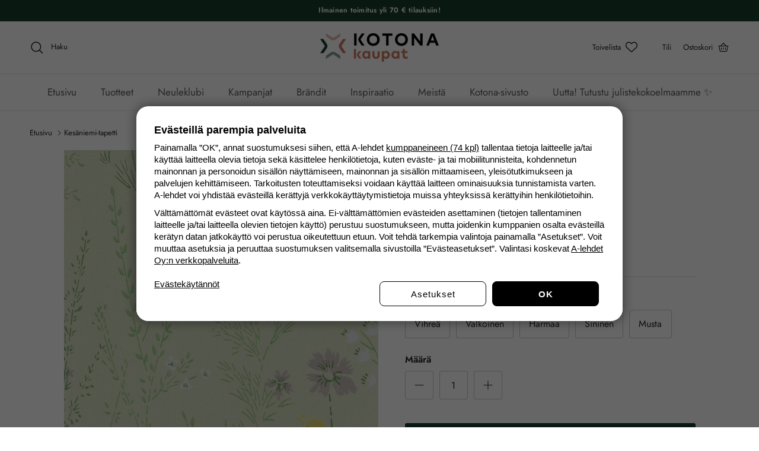

--- FILE ---
content_type: text/html; charset=utf-8
request_url: https://kaupat.meillakotona.fi/products/kesaniemi
body_size: 41458
content:
<!doctype html>
<html class="no-js" lang="fi" dir="ltr">
<head><meta charset="utf-8">
<meta name="viewport" content="width=device-width,initial-scale=1">
<title>Pihlgren ja Ritola Kesäniemi-tapetti &ndash; Kotona-kaupat</title><link rel="canonical" href="https://kaupat.meillakotona.fi/products/kesaniemi"><link rel="icon" href="//kaupat.meillakotona.fi/cdn/shop/files/Kaupat-logo-icon.png?crop=center&height=48&v=1725264783&width=48" type="image/png">
  <link rel="apple-touch-icon" href="//kaupat.meillakotona.fi/cdn/shop/files/Kaupat-logo-icon.png?crop=center&height=180&v=1725264783&width=180"><meta name="description" content="Kesäniemi on kaunis kukka-aiheinen tapetti vuodelta 1964. Tapettitehdas Pihlgren ja Ritolan perinteiset paperitapetit valmistetaan yli 90 vuoden kokemuksella Akaan Toijalassa."><meta property="og:site_name" content="Kotona-kaupat">
<meta property="og:url" content="https://kaupat.meillakotona.fi/products/kesaniemi">
<meta property="og:title" content="Pihlgren ja Ritola Kesäniemi-tapetti">
<meta property="og:type" content="product">
<meta property="og:description" content="Kesäniemi on kaunis kukka-aiheinen tapetti vuodelta 1964. Tapettitehdas Pihlgren ja Ritolan perinteiset paperitapetit valmistetaan yli 90 vuoden kokemuksella Akaan Toijalassa."><meta property="og:image" content="http://kaupat.meillakotona.fi/cdn/shop/products/70101.jpg?crop=center&height=1200&v=1657267848&width=1200">
  <meta property="og:image:secure_url" content="https://kaupat.meillakotona.fi/cdn/shop/products/70101.jpg?crop=center&height=1200&v=1657267848&width=1200">
  <meta property="og:image:width" content="2369">
  <meta property="og:image:height" content="3409"><meta property="og:price:amount" content="106,00">
  <meta property="og:price:currency" content="EUR"><meta name="twitter:card" content="summary_large_image">
<meta name="twitter:title" content="Pihlgren ja Ritola Kesäniemi-tapetti">
<meta name="twitter:description" content="Kesäniemi on kaunis kukka-aiheinen tapetti vuodelta 1964. Tapettitehdas Pihlgren ja Ritolan perinteiset paperitapetit valmistetaan yli 90 vuoden kokemuksella Akaan Toijalassa.">


<script type="text/javascript">
  (function () {
    var params = new URLSearchParams(window.location.search);
    if (params.get('frontpageredirect') === 'true') {
      window.location.href = 'https://kaupat.meillakotona.fi'
    }
  })()
</script>


<script type="text/javascript">
  (function () {
    var REQUIRED_PURPOSES = [1, 7, 8, 9]
    var REQUIRED_NON_TCF_VENDORS = ['Facebook', 'Google Analytics', 'Shopify', 'Klaviyo']
    var COOKIES_REQUIRING_CONSENT = [
      '_shopify_sa_t',
      '_shopify_sa_p',
      '_shopify_s',
      '_shopify_y',
      '_s',
      '_y',
      '_shopify_evids',
      '_shopify_d',
      '_ga',
      '_gat',
      '_gid',
      '_gads',
      '_fbp',
      '_hjid',
      '__v__wl__c__',
      '__v__wl__l__',
      '__v_pr__m_d',
      '__v_pr__r_c__',
      '__v_pr__g_r__',
      '__v_goal__e__',
      '__v_ub__u__',
      '__v_ub__g_o__'
    ]

  	// if (window.location.href.indexOf('consenttest') === -1) return

    // Listen to cmp events which will be fired once cmp is loaded.
    document.addEventListener('gravito:tcfv2:client', handleCmpEvent, false)

    // Wait for all scripts to load, including Shopify, then load the Shopify
    // consent tracking api and cmp.
    window.addEventListener('load', loadConsentTrackingApiAndCmp)

    // First loads Shopify consent tracking api, then loads the cmp script.
    function loadConsentTrackingApiAndCmp () {
      window.Shopify.loadFeatures([{
        name: 'consent-tracking-api',
        version: '0.1'
      }], function (error) {
        if (error) {
          console.error('error initializing consent-tracking-api', error)
          return
        }

        console.log('consent-tracking-api initialized')
        var cmpScriptTag = document.createElement('script')
        cmpScriptTag.setAttribute('src', 'https://cdn.a-lehdet.fi/production/cmp.js')
        document.body.appendChild(cmpScriptTag)
      })
    }

    function handleCmpEvent (event) {
      console.log('got cmp event', event.detail.eventType)
      if (
        event.detail.eventType === 'consent-not-set'
      ) {
        setTrackingConsent(false)
        setTimeout(applyCmpState)
      } else if (
        event.detail.eventType === 'layer1:opt-in:all' ||
        event.detail.eventType === 'layer2:opt-in:all'
      ) {
        setTrackingConsent(true)
        setTimeout(applyCmpState)
      } else if (
        event.detail.eventType === 'layer2:opt-out:all'
      ) {
        setTrackingConsent(false)
        setTimeout(applyCmpState)
      } else if (
        event.detail.eventType === 'layer2:opt-in:selected' ||
        event.detail.eventType === 'opt-in:previously'
      ) {
        setTimeout(applyCmpState)
      }
    }

    function applyCmpState () {
      if (!window.gravitoCMP) return

      var consents = window.gravitoCMP.currentState
      if (!consents) return

      var hasConsent = getCmpState(consents)
      setTrackingConsent(hasConsent)

      maybeLoadHotjar(consents)
      maybeLoadGetsitecontrol(consents)
      maybeLoadStorifyMe(consents)
    }

    function maybeLoadHotjar (consents) {
      var requiredPurposes = [1, 7, 8, 9]
      var requiredNonTcfVendors = ['Hotjar']

      for (var i = 0; i < requiredPurposes.length; i++) {
        var requiredPurpose = requiredPurposes[i]
        if (consents.purposes.consent[requiredPurpose] !== true) {
          console.log('Hotjar missing consent for purposes ' + requiredPurpose)
          return
        }
      }

      for (var i = 0; i < requiredNonTcfVendors.length; i++) {
        var requiredVendorName = requiredNonTcfVendors[i]
        if (!consents.nonTCFVendors.some(function (vendor) {
          return vendor.name === requiredVendorName && vendor.consent === true
        })) {
          console.log('Hotjar missing consent for vendor', requiredVendorName)
		  return
        }
      }

      loadHotjar()
    }

    function loadHotjar () {
      console.log('Loading hotjar')
      ; (function(h,o,t,j,a,r){
        h.hj=h.hj||function(){(h.hj.q=h.hj.q||[]).push(arguments)};
        h._hjSettings={hjid:301770,hjsv:6};
        a=o.getElementsByTagName('head')[0];
        r=o.createElement('script');r.async=1;
        r.src=t+h._hjSettings.hjid+j+h._hjSettings.hjsv;
        a.appendChild(r);
      })(window,document,'https://static.hotjar.com/c/hotjar-','.js?sv=')
    }

    function maybeLoadGetsitecontrol (consents) {
      var requiredPurposes = []
      var requiredNonTcfVendors = ['GetSiteControl']

      for (var i = 0; i < requiredPurposes.length; i++) {
        var requiredPurpose = requiredPurposes[i]
        if (consents.purposes.consent[requiredPurpose] !== true) {
          console.log('Getsitecontrol missing consent for purposes ' + requiredPurpose)
          return
        }
      }

      for (var i = 0; i < requiredNonTcfVendors.length; i++) {
        var requiredVendorName = requiredNonTcfVendors[i]
        if (!consents.nonTCFVendors.some(function (vendor) {
          return vendor.name === requiredVendorName && vendor.consent === true
        })) {
          console.log('Getsitecontrol missing consent for vendor', requiredVendorName)
		  return
        }
      }

      loadGetsitecontrol()
    }

    function loadGetsitecontrol () {
      console.log('Loading Getsitecontrol')
      var s = document.createElement('script')
      s.type = 'text/javascript'
      s.async = true;
      s.src = '//l.getsitecontrol.com/l46qd9d7.js'
      var fs = document.getElementsByTagName('script')[0]
      fs.parentNode.insertBefore(s, fs)
    }

    function maybeLoadStorifyMe (consents) {
      var requiredPurposes = [1, 2, 3, 4, 5, 6, 7, 8, 9, 10]
      var requiredNonTcfVendors = []

      for (var i = 0; i < requiredPurposes.length; i++) {
        var requiredPurpose = requiredPurposes[i]
        if (consents.purposes.consent[requiredPurpose] !== true) {
          console.log('Storifyme missing consent for purposes ' + requiredPurpose)
          return
        }
      }

      for (var i = 0; i < requiredNonTcfVendors.length; i++) {
        var requiredVendorName = requiredNonTcfVendors[i]
        if (!consents.nonTCFVendors.some(function (vendor) {
          return vendor.name === requiredVendorName && vendor.consent === true
        })) {
          console.log('Storifyme missing consent for vendor', requiredVendorName)
		  return
        }
      }

      loadStorifyme()
    }

    function loadStorifyme () {
      console.log('Loading Storifyme')
      var s = document.createElement('script')
      s.type = 'text/javascript'
      s.async = true;
      s.src = 'https://cdn.storifyme.com/static/web-components/storifyme-elements.min.js'
      var fs = document.getElementsByTagName('script')[0]
      fs.parentNode.insertBefore(s, fs)
    }

    function getCmpState (consents) {
      for (var i = 0; i < REQUIRED_PURPOSES.length; i++) {
        if (consents.purposes.consent[REQUIRED_PURPOSES[i]] !== true) {
          console.log('no consent for purpose', REQUIRED_PURPOSES[i])
          return false
        }
      }
      for (var i = 0; i < REQUIRED_NON_TCF_VENDORS.length; i++) {
        var requiredVendorName = REQUIRED_NON_TCF_VENDORS[i]
        if (!consents.nonTCFVendors.some(function (vendor) {
          return vendor.name === requiredVendorName && vendor.consent === true
        })) {
          console.log('no consent for vendor', requiredVendorName)
		  return false
		}
      }
      return true
    }

    function setTrackingConsent (consent) {
      window.Shopify.customerPrivacy.setTrackingConsent(consent, function () {
        console.log('tracking consent set to', consent)
        if (consent) {
          var a = String(Math.floor(Math.random() * 10000000000000000));
          new Image().src = 'https://pubads.g.doubleclick.net/activity;dc_iu=/26267285/DFPAudiencePixel;ord=' + a + ';dc_seg=7337812677?';

          // GTM-KJXR2ZP
          (function(w,d,s,l,i){w[l]=w[l]||[];w[l].push({'gtm.start':
          new Date().getTime(),event:'gtm.js'});var f=d.getElementsByTagName(s)[0],
          j=d.createElement(s),dl=l!='dataLayer'?'&l='+l:'';j.async=true;j.src=
          'https://www.googletagmanager.com/gtm.js?id='+i+dl;f.parentNode.insertBefore(j,f);
          })(window,document,'script','dataLayer','GTM-KJXR2ZP');
        } else {
          removeNonConsentedCookies()
        }
      })
    }

    function removeNonConsentedCookies () {
      console.log('removing non-consented cookies')
      for (var i = 0; i < COOKIES_REQUIRING_CONSENT.length; i++) {
        var cookieName = COOKIES_REQUIRING_CONSENT[i]
        deleteCookie(cookieName, '/', 'meillakotona.fi')
        deleteCookie(cookieName, '/', 'kaupat.meillakotona.fi')
      }
    }

    function deleteCookie(name, path, domain) {
      if (!getCookie(name)) return

      document.cookie = name + "=" +
        ((path) ? ";path="+path:"")+
        ((domain)?";domain="+domain:"") +
        ";expires=Thu, 01 Jan 1970 00:00:01 GMT"
    }

    function getCookie(name){
      return document.cookie.split(';').some(function (c) {
      	return c.trim().startsWith(name + '=');
      });
    }
  })()
</script>
<style>@font-face {
  font-family: Jost;
  font-weight: 400;
  font-style: normal;
  font-display: fallback;
  src: url("//kaupat.meillakotona.fi/cdn/fonts/jost/jost_n4.d47a1b6347ce4a4c9f437608011273009d91f2b7.woff2") format("woff2"),
       url("//kaupat.meillakotona.fi/cdn/fonts/jost/jost_n4.791c46290e672b3f85c3d1c651ef2efa3819eadd.woff") format("woff");
}
@font-face {
  font-family: Jost;
  font-weight: 700;
  font-style: normal;
  font-display: fallback;
  src: url("//kaupat.meillakotona.fi/cdn/fonts/jost/jost_n7.921dc18c13fa0b0c94c5e2517ffe06139c3615a3.woff2") format("woff2"),
       url("//kaupat.meillakotona.fi/cdn/fonts/jost/jost_n7.cbfc16c98c1e195f46c536e775e4e959c5f2f22b.woff") format("woff");
}
@font-face {
  font-family: Jost;
  font-weight: 500;
  font-style: normal;
  font-display: fallback;
  src: url("//kaupat.meillakotona.fi/cdn/fonts/jost/jost_n5.7c8497861ffd15f4e1284cd221f14658b0e95d61.woff2") format("woff2"),
       url("//kaupat.meillakotona.fi/cdn/fonts/jost/jost_n5.fb6a06896db583cc2df5ba1b30d9c04383119dd9.woff") format("woff");
}
@font-face {
  font-family: Jost;
  font-weight: 400;
  font-style: italic;
  font-display: fallback;
  src: url("//kaupat.meillakotona.fi/cdn/fonts/jost/jost_i4.b690098389649750ada222b9763d55796c5283a5.woff2") format("woff2"),
       url("//kaupat.meillakotona.fi/cdn/fonts/jost/jost_i4.fd766415a47e50b9e391ae7ec04e2ae25e7e28b0.woff") format("woff");
}
@font-face {
  font-family: Jost;
  font-weight: 700;
  font-style: italic;
  font-display: fallback;
  src: url("//kaupat.meillakotona.fi/cdn/fonts/jost/jost_i7.d8201b854e41e19d7ed9b1a31fe4fe71deea6d3f.woff2") format("woff2"),
       url("//kaupat.meillakotona.fi/cdn/fonts/jost/jost_i7.eae515c34e26b6c853efddc3fc0c552e0de63757.woff") format("woff");
}
@font-face {
  font-family: "EB Garamond";
  font-weight: 400;
  font-style: normal;
  font-display: fallback;
  src: url("//kaupat.meillakotona.fi/cdn/fonts/ebgaramond/ebgaramond_n4.f03b4ad40330b0ec2af5bb96f169ce0df8a12bc0.woff2") format("woff2"),
       url("//kaupat.meillakotona.fi/cdn/fonts/ebgaramond/ebgaramond_n4.73939a8b7fe7c6b6b560b459d64db062f2ba1a29.woff") format("woff");
}
@font-face {
  font-family: Jost;
  font-weight: 600;
  font-style: normal;
  font-display: fallback;
  src: url("//kaupat.meillakotona.fi/cdn/fonts/jost/jost_n6.ec1178db7a7515114a2d84e3dd680832b7af8b99.woff2") format("woff2"),
       url("//kaupat.meillakotona.fi/cdn/fonts/jost/jost_n6.b1178bb6bdd3979fef38e103a3816f6980aeaff9.woff") format("woff");
}
@font-face {
  font-family: Jost;
  font-weight: 400;
  font-style: normal;
  font-display: fallback;
  src: url("//kaupat.meillakotona.fi/cdn/fonts/jost/jost_n4.d47a1b6347ce4a4c9f437608011273009d91f2b7.woff2") format("woff2"),
       url("//kaupat.meillakotona.fi/cdn/fonts/jost/jost_n4.791c46290e672b3f85c3d1c651ef2efa3819eadd.woff") format("woff");
}
@font-face {
  font-family: Jost;
  font-weight: 600;
  font-style: normal;
  font-display: fallback;
  src: url("//kaupat.meillakotona.fi/cdn/fonts/jost/jost_n6.ec1178db7a7515114a2d84e3dd680832b7af8b99.woff2") format("woff2"),
       url("//kaupat.meillakotona.fi/cdn/fonts/jost/jost_n6.b1178bb6bdd3979fef38e103a3816f6980aeaff9.woff") format("woff");
}
:root {
  --page-container-width:          1600px;
  --reading-container-width:       720px;
  --divider-opacity:               0.14;
  --gutter-large:                  30px;
  --gutter-desktop:                20px;
  --gutter-mobile:                 16px;
  --section-padding:               50px;
  --larger-section-padding:        80px;
  --larger-section-padding-mobile: 60px;
  --largest-section-padding:       110px;
  --aos-animate-duration:          0.6s;

  --base-font-family:              Jost, sans-serif;
  --base-font-weight:              400;
  --base-font-style:               normal;
  --heading-font-family:           "EB Garamond", serif;
  --heading-font-weight:           400;
  --heading-font-style:            normal;
  --logo-font-family:              Jost, sans-serif;
  --logo-font-weight:              600;
  --logo-font-style:               normal;
  --nav-font-family:               Jost, sans-serif;
  --nav-font-weight:               400;
  --nav-font-style:                normal;

  --base-text-size:16px;
  --base-line-height:              1.6;
  --input-text-size:16px;
  --smaller-text-size-1:13px;
  --smaller-text-size-2:14px;
  --smaller-text-size-3:13px;
  --smaller-text-size-4:12px;
  --larger-text-size:40px;
  --super-large-text-size:70px;
  --super-large-mobile-text-size:32px;
  --larger-mobile-text-size:32px;
  --logo-text-size:28px;--btn-letter-spacing: 0.08em;
    --btn-text-transform: uppercase;
    --button-text-size: 14px;
    --quickbuy-button-text-size: 13;
    --small-feature-link-font-size: 0.75em;
    --input-btn-padding-top:             1.2em;
    --input-btn-padding-bottom:          1.2em;--heading-text-transform:none;
  --nav-text-size:                      17px;
  --mobile-menu-font-weight:            600;

  --body-bg-color:                      255 255 255;
  --bg-color:                           255 255 255;
  --body-text-color:                    32 32 32;
  --text-color:                         32 32 32;

  --header-text-col:                    #202020;--header-text-hover-col:             var(--main-nav-link-hover-col);--header-bg-col:                     #ffffff;
  --heading-color:                     32 32 32;
  --body-heading-color:                32 32 32;
  --heading-divider-col:               #dfe3e8;

  --logo-col:                          #202020;
  --main-nav-bg:                       #ffffff;
  --main-nav-link-col:                 #5c5c5c;
  --main-nav-link-hover-col:           #af5432;
  --main-nav-link-featured-col:        #af5432;

  --link-color:                        91 118 104;
  --body-link-color:                   91 118 104;

  --btn-bg-color:                        23 64 44;
  --btn-bg-hover-color:                  91 118 104;
  --btn-border-color:                    23 64 44;
  --btn-border-hover-color:              91 118 104;
  --btn-text-color:                      255 255 255;
  --btn-text-hover-color:                255 255 255;--btn-alt-bg-color:                    255 255 255;
  --btn-alt-text-color:                  32 32 32;
  --btn-alt-border-color:                32 32 32;
  --btn-alt-border-hover-color:          32 32 32;--btn-ter-bg-color:                    235 235 235;
  --btn-ter-text-color:                  0 0 0;
  --btn-ter-bg-hover-color:              23 64 44;
  --btn-ter-text-hover-color:            255 255 255;--btn-border-radius: 3px;--color-scheme-default:                             #ffffff;
  --color-scheme-default-color:                       255 255 255;
  --color-scheme-default-text-color:                  32 32 32;
  --color-scheme-default-head-color:                  32 32 32;
  --color-scheme-default-link-color:                  91 118 104;
  --color-scheme-default-btn-text-color:              255 255 255;
  --color-scheme-default-btn-text-hover-color:        255 255 255;
  --color-scheme-default-btn-bg-color:                23 64 44;
  --color-scheme-default-btn-bg-hover-color:          91 118 104;
  --color-scheme-default-btn-border-color:            23 64 44;
  --color-scheme-default-btn-border-hover-color:      91 118 104;
  --color-scheme-default-btn-alt-text-color:          32 32 32;
  --color-scheme-default-btn-alt-bg-color:            255 255 255;
  --color-scheme-default-btn-alt-border-color:        32 32 32;
  --color-scheme-default-btn-alt-border-hover-color:  32 32 32;

  --color-scheme-1:                             #faf2e6;
  --color-scheme-1-color:                       250 242 230;
  --color-scheme-1-text-color:                  32 32 32;
  --color-scheme-1-head-color:                  32 32 32;
  --color-scheme-1-link-color:                  23 64 44;
  --color-scheme-1-btn-text-color:              255 255 255;
  --color-scheme-1-btn-text-hover-color:        255 255 255;
  --color-scheme-1-btn-bg-color:                23 64 44;
  --color-scheme-1-btn-bg-hover-color:          91 118 104;
  --color-scheme-1-btn-border-color:            23 64 44;
  --color-scheme-1-btn-border-hover-color:      91 118 104;
  --color-scheme-1-btn-alt-text-color:          32 32 32;
  --color-scheme-1-btn-alt-bg-color:            255 255 255;
  --color-scheme-1-btn-alt-border-color:        32 32 32;
  --color-scheme-1-btn-alt-border-hover-color:  32 32 32;

  --color-scheme-2:                             #e0f4ea;
  --color-scheme-2-color:                       224 244 234;
  --color-scheme-2-text-color:                  32 32 32;
  --color-scheme-2-head-color:                  32 32 32;
  --color-scheme-2-link-color:                  23 64 44;
  --color-scheme-2-btn-text-color:              255 255 255;
  --color-scheme-2-btn-text-hover-color:        255 255 255;
  --color-scheme-2-btn-bg-color:                23 64 44;
  --color-scheme-2-btn-bg-hover-color:          91 118 104;
  --color-scheme-2-btn-border-color:            23 64 44;
  --color-scheme-2-btn-border-hover-color:      91 118 104;
  --color-scheme-2-btn-alt-text-color:          35 35 35;
  --color-scheme-2-btn-alt-bg-color:            255 255 255;
  --color-scheme-2-btn-alt-border-color:        35 35 35;
  --color-scheme-2-btn-alt-border-hover-color:  35 35 35;

  /* Shop Pay payment terms */
  --payment-terms-background-color:    #ffffff;--quickbuy-bg: 255 255 255;--body-input-background-color:       rgb(var(--body-bg-color));
  --input-background-color:            rgb(var(--body-bg-color));
  --body-input-text-color:             var(--body-text-color);
  --input-text-color:                  var(--body-text-color);
  --body-input-border-color:           rgb(199, 199, 199);
  --input-border-color:                rgb(199, 199, 199);
  --input-border-color-hover:          rgb(132, 132, 132);
  --input-border-color-active:         rgb(32, 32, 32);

  --swatch-cross-svg:                  url("data:image/svg+xml,%3Csvg xmlns='http://www.w3.org/2000/svg' width='240' height='240' viewBox='0 0 24 24' fill='none' stroke='rgb(199, 199, 199)' stroke-width='0.09' preserveAspectRatio='none' %3E%3Cline x1='24' y1='0' x2='0' y2='24'%3E%3C/line%3E%3C/svg%3E");
  --swatch-cross-hover:                url("data:image/svg+xml,%3Csvg xmlns='http://www.w3.org/2000/svg' width='240' height='240' viewBox='0 0 24 24' fill='none' stroke='rgb(132, 132, 132)' stroke-width='0.09' preserveAspectRatio='none' %3E%3Cline x1='24' y1='0' x2='0' y2='24'%3E%3C/line%3E%3C/svg%3E");
  --swatch-cross-active:               url("data:image/svg+xml,%3Csvg xmlns='http://www.w3.org/2000/svg' width='240' height='240' viewBox='0 0 24 24' fill='none' stroke='rgb(32, 32, 32)' stroke-width='0.09' preserveAspectRatio='none' %3E%3Cline x1='24' y1='0' x2='0' y2='24'%3E%3C/line%3E%3C/svg%3E");

  --footer-divider-col:                #ffffff;
  --footer-text-col:                   92 92 92;
  --footer-heading-col:                23 23 23;
  --footer-bg:                         #ffffff;--product-label-overlay-justify: flex-start;--product-label-overlay-align: flex-start;--product-label-overlay-reduction-text:   #ffffff;
  --product-label-overlay-reduction-bg:     #af5432;
  --product-label-overlay-stock-text:       #ffffff;
  --product-label-overlay-stock-bg:         #5b7668;
  --product-label-overlay-new-text:         #ffffff;
  --product-label-overlay-new-bg:           #af5432;
  --product-label-overlay-meta-text:        #ffffff;
  --product-label-overlay-meta-bg:          #bd2585;
  --product-label-sale-text:                #bc452c;
  --product-label-sold-text:                #202020;
  --product-label-preorder-text:            #5b7668;

  --product-block-crop-align:               center;

  
  --product-block-price-align:              flex-start;
  --product-block-price-item-margin-start:  initial;
  --product-block-price-item-margin-end:    .5rem;
  

  --collection-block-image-position:   center center;

  --swatch-picker-image-size:          40px;
  --swatch-crop-align:                 center center;

  --image-overlay-text-color:          255 255 255;--image-overlay-bg:                  rgba(0, 0, 0, 0.4);
  --image-overlay-shadow-start:        rgb(0 0 0 / 0.36);
  --image-overlay-box-opacity:         0.75;.image-overlay--bg-box .text-overlay .text-overlay__text {
      --image-overlay-box-bg: 255 255 255;
      --heading-color: var(--body-heading-color);
      --text-color: var(--body-text-color);
      --link-color: var(--body-link-color);
    }--product-inventory-ok-box-color:            #f2faf0;
  --product-inventory-ok-text-color:           #108043;
  --product-inventory-ok-icon-box-fill-color:  #fff;
  --product-inventory-low-box-color:           #fcf1cd;
  --product-inventory-low-text-color:          #af5432;
  --product-inventory-low-icon-box-fill-color: #fff;
  --product-inventory-low-text-color-channels: 16, 128, 67;
  --product-inventory-ok-text-color-channels:  175, 84, 50;

  --rating-star-color: 175 84 50;
}::selection {
    background: rgb(var(--body-heading-color));
    color: rgb(var(--body-bg-color));
  }
  ::-moz-selection {
    background: rgb(var(--body-heading-color));
    color: rgb(var(--body-bg-color));
  }.use-color-scheme--default {
  --product-label-sale-text:           #bc452c;
  --product-label-sold-text:           #202020;
  --product-label-preorder-text:       #5b7668;
  --input-background-color:            rgb(var(--body-bg-color));
  --input-text-color:                  var(--body-input-text-color);
  --input-border-color:                rgb(199, 199, 199);
  --input-border-color-hover:          rgb(132, 132, 132);
  --input-border-color-active:         rgb(32, 32, 32);
}.use-color-scheme--1 {
  --product-label-sale-text:           currentColor;
  --product-label-sold-text:           currentColor;
  --product-label-preorder-text:       currentColor;
  --input-background-color:            transparent;
  --input-text-color:                  32 32 32;
  --input-border-color:                rgb(185, 179, 171);
  --input-border-color-hover:          rgb(130, 127, 121);
  --input-border-color-active:         rgb(32, 32, 32);
}</style>

  <link href="//kaupat.meillakotona.fi/cdn/shop/t/3/assets/main.css?v=155629054497702245621733830166" rel="stylesheet" type="text/css" media="all" />
  <link href="//kaupat.meillakotona.fi/cdn/shop/t/3/assets/mekokaupat.css?v=27879426889827462761763468356" rel="stylesheet" type="text/css" media="all" />
<link rel="preload" as="font" href="//kaupat.meillakotona.fi/cdn/fonts/jost/jost_n4.d47a1b6347ce4a4c9f437608011273009d91f2b7.woff2" type="font/woff2" crossorigin><link rel="preload" as="font" href="//kaupat.meillakotona.fi/cdn/fonts/ebgaramond/ebgaramond_n4.f03b4ad40330b0ec2af5bb96f169ce0df8a12bc0.woff2" type="font/woff2" crossorigin><script>
    document.documentElement.className = document.documentElement.className.replace('no-js', 'js');

    window.theme = {
      info: {
        name: 'Symmetry',
        version: '7.3.0'
      },
      device: {
        hasTouch: window.matchMedia('(any-pointer: coarse)').matches,
        hasHover: window.matchMedia('(hover: hover)').matches
      },
      mediaQueries: {
        md: '(min-width: 768px)',
        productMediaCarouselBreak: '(min-width: 1041px)'
      },
      routes: {
        base: 'https://kaupat.meillakotona.fi',
        cart: '/cart',
        cartAdd: '/cart/add.js',
        cartUpdate: '/cart/update.js',
        predictiveSearch: '/search/suggest'
      },
      strings: {
        cartTermsConfirmation: "Sinun on hyväksyttävä käyttöehdot ennen kuin voit jatkaa.",
        cartItemsQuantityError: "Voit lisätä vain [QUANTITY] tuotetta ostoskoriisi.",
        generalSearchViewAll: "Näytä kaikki",
        noStock: "Loppuunmyyty",
        noVariant: "Ei saatavilla",
        productsProductChooseA: "Valitse",
        generalSearchPages: "Sivut",
        generalSearchNoResultsWithoutTerms: "Höh! Mitään ei löytynyt. Kokeile hakea uudelleen.",
        shippingCalculator: {
          singleRate: "Saatavilla yksi toimitusmaksu",
          multipleRates: "Toimituskulut alkaen",
          noRates: "Emme toimita tuotteita kohteeseen."
        }
      },
      settings: {
        moneyWithCurrencyFormat: "{{amount_with_comma_separator}} € EUR",
        cartType: "drawer",
        afterAddToCart: "drawer",
        quickbuyStyle: "off",
        externalLinksNewTab: true,
        internalLinksSmoothScroll: true
      }
    }

    theme.inlineNavigationCheck = function() {
      var pageHeader = document.querySelector('.pageheader'),
          inlineNavContainer = pageHeader.querySelector('.logo-area__left__inner'),
          inlineNav = inlineNavContainer.querySelector('.navigation--left');
      if (inlineNav && getComputedStyle(inlineNav).display != 'none') {
        var inlineMenuCentered = document.querySelector('.pageheader--layout-inline-menu-center'),
            logoContainer = document.querySelector('.logo-area__middle__inner');
        if(inlineMenuCentered) {
          var rightWidth = document.querySelector('.logo-area__right__inner').clientWidth,
              middleWidth = logoContainer.clientWidth,
              logoArea = document.querySelector('.logo-area'),
              computedLogoAreaStyle = getComputedStyle(logoArea),
              logoAreaInnerWidth = logoArea.clientWidth - Math.ceil(parseFloat(computedLogoAreaStyle.paddingLeft)) - Math.ceil(parseFloat(computedLogoAreaStyle.paddingRight)),
              availableNavWidth = logoAreaInnerWidth - Math.max(rightWidth, middleWidth) * 2 - 40;
          inlineNavContainer.style.maxWidth = availableNavWidth + 'px';
        }

        var firstInlineNavLink = inlineNav.querySelector('.navigation__item:first-child'),
            lastInlineNavLink = inlineNav.querySelector('.navigation__item:last-child');
        if (lastInlineNavLink) {
          var inlineNavWidth = null;
          if(document.querySelector('html[dir=rtl]')) {
            inlineNavWidth = firstInlineNavLink.offsetLeft - lastInlineNavLink.offsetLeft + firstInlineNavLink.offsetWidth;
          } else {
            inlineNavWidth = lastInlineNavLink.offsetLeft - firstInlineNavLink.offsetLeft + lastInlineNavLink.offsetWidth;
          }
          if (inlineNavContainer.offsetWidth >= inlineNavWidth) {
            pageHeader.classList.add('pageheader--layout-inline-permitted');
            var tallLogo = logoContainer.clientHeight > lastInlineNavLink.clientHeight + 20;
            if (tallLogo) {
              inlineNav.classList.add('navigation--tight-underline');
            } else {
              inlineNav.classList.remove('navigation--tight-underline');
            }
          } else {
            pageHeader.classList.remove('pageheader--layout-inline-permitted');
          }
        }
      }
    };

    theme.setInitialHeaderHeightProperty = () => {
      const section = document.querySelector('.section-header');
      if (section) {
        document.documentElement.style.setProperty('--theme-header-height', Math.ceil(section.clientHeight) + 'px');
      }
    };
  </script>

  <script src="//kaupat.meillakotona.fi/cdn/shop/t/3/assets/main.js?v=71597228913418551581733830167" defer></script>
    <script src="//kaupat.meillakotona.fi/cdn/shop/t/3/assets/animate-on-scroll.js?v=15249566486942820451712130842" defer></script>
    <link href="//kaupat.meillakotona.fi/cdn/shop/t/3/assets/animate-on-scroll.css?v=116824741000487223811733830161" rel="stylesheet" type="text/css" media="all" />
  

  <script>window.performance && window.performance.mark && window.performance.mark('shopify.content_for_header.start');</script><meta name="facebook-domain-verification" content="p1i5ysr8sv4js1pb8izgd374pgkt0d">
<meta name="google-site-verification" content="srnr-TLaOeuWXr1_e1l_akuIgtr6uxozpZiuRUTC4nI">
<meta id="shopify-digital-wallet" name="shopify-digital-wallet" content="/58747879586/digital_wallets/dialog">
<link rel="alternate" type="application/json+oembed" href="https://kaupat.meillakotona.fi/products/kesaniemi.oembed">
<script async="async" src="/checkouts/internal/preloads.js?locale=fi-FI"></script>
<script id="shopify-features" type="application/json">{"accessToken":"1410af7d29d6f44317f009ff009cf3be","betas":["rich-media-storefront-analytics"],"domain":"kaupat.meillakotona.fi","predictiveSearch":true,"shopId":58747879586,"locale":"fi"}</script>
<script>var Shopify = Shopify || {};
Shopify.shop = "meillakotona-kaupat.myshopify.com";
Shopify.locale = "fi";
Shopify.currency = {"active":"EUR","rate":"1.0"};
Shopify.country = "FI";
Shopify.theme = {"name":"meillakotona-kaupat\/master","id":125838590114,"schema_name":"Symmetry","schema_version":"7.3.0","theme_store_id":null,"role":"main"};
Shopify.theme.handle = "null";
Shopify.theme.style = {"id":null,"handle":null};
Shopify.cdnHost = "kaupat.meillakotona.fi/cdn";
Shopify.routes = Shopify.routes || {};
Shopify.routes.root = "/";</script>
<script type="module">!function(o){(o.Shopify=o.Shopify||{}).modules=!0}(window);</script>
<script>!function(o){function n(){var o=[];function n(){o.push(Array.prototype.slice.apply(arguments))}return n.q=o,n}var t=o.Shopify=o.Shopify||{};t.loadFeatures=n(),t.autoloadFeatures=n()}(window);</script>
<script id="shop-js-analytics" type="application/json">{"pageType":"product"}</script>
<script defer="defer" async type="module" src="//kaupat.meillakotona.fi/cdn/shopifycloud/shop-js/modules/v2/client.init-shop-cart-sync_jitp4mUH.fi.esm.js"></script>
<script defer="defer" async type="module" src="//kaupat.meillakotona.fi/cdn/shopifycloud/shop-js/modules/v2/chunk.common_ClQZp62W.esm.js"></script>
<script type="module">
  await import("//kaupat.meillakotona.fi/cdn/shopifycloud/shop-js/modules/v2/client.init-shop-cart-sync_jitp4mUH.fi.esm.js");
await import("//kaupat.meillakotona.fi/cdn/shopifycloud/shop-js/modules/v2/chunk.common_ClQZp62W.esm.js");

  window.Shopify.SignInWithShop?.initShopCartSync?.({"fedCMEnabled":true,"windoidEnabled":true});

</script>
<script>(function() {
  var isLoaded = false;
  function asyncLoad() {
    if (isLoaded) return;
    isLoaded = true;
    var urls = ["https:\/\/static.klaviyo.com\/onsite\/js\/XX9Ztz\/klaviyo.js?company_id=XX9Ztz\u0026shop=meillakotona-kaupat.myshopify.com"];
    for (var i = 0; i < urls.length; i++) {
      var s = document.createElement('script');
      s.type = 'text/javascript';
      s.async = true;
      s.src = urls[i];
      var x = document.getElementsByTagName('script')[0];
      x.parentNode.insertBefore(s, x);
    }
  };
  if(window.attachEvent) {
    window.attachEvent('onload', asyncLoad);
  } else {
    window.addEventListener('load', asyncLoad, false);
  }
})();</script>
<script id="__st">var __st={"a":58747879586,"offset":7200,"reqid":"cb6a9d3b-c176-4794-b310-f45c580a81d4-1768400578","pageurl":"kaupat.meillakotona.fi\/products\/kesaniemi","u":"5d76b236feef","p":"product","rtyp":"product","rid":7569605755042};</script>
<script>window.ShopifyPaypalV4VisibilityTracking = true;</script>
<script id="captcha-bootstrap">!function(){'use strict';const t='contact',e='account',n='new_comment',o=[[t,t],['blogs',n],['comments',n],[t,'customer']],c=[[e,'customer_login'],[e,'guest_login'],[e,'recover_customer_password'],[e,'create_customer']],r=t=>t.map((([t,e])=>`form[action*='/${t}']:not([data-nocaptcha='true']) input[name='form_type'][value='${e}']`)).join(','),a=t=>()=>t?[...document.querySelectorAll(t)].map((t=>t.form)):[];function s(){const t=[...o],e=r(t);return a(e)}const i='password',u='form_key',d=['recaptcha-v3-token','g-recaptcha-response','h-captcha-response',i],f=()=>{try{return window.sessionStorage}catch{return}},m='__shopify_v',_=t=>t.elements[u];function p(t,e,n=!1){try{const o=window.sessionStorage,c=JSON.parse(o.getItem(e)),{data:r}=function(t){const{data:e,action:n}=t;return t[m]||n?{data:e,action:n}:{data:t,action:n}}(c);for(const[e,n]of Object.entries(r))t.elements[e]&&(t.elements[e].value=n);n&&o.removeItem(e)}catch(o){console.error('form repopulation failed',{error:o})}}const l='form_type',E='cptcha';function T(t){t.dataset[E]=!0}const w=window,h=w.document,L='Shopify',v='ce_forms',y='captcha';let A=!1;((t,e)=>{const n=(g='f06e6c50-85a8-45c8-87d0-21a2b65856fe',I='https://cdn.shopify.com/shopifycloud/storefront-forms-hcaptcha/ce_storefront_forms_captcha_hcaptcha.v1.5.2.iife.js',D={infoText:'hCaptchan suojaama',privacyText:'Tietosuoja',termsText:'Ehdot'},(t,e,n)=>{const o=w[L][v],c=o.bindForm;if(c)return c(t,g,e,D).then(n);var r;o.q.push([[t,g,e,D],n]),r=I,A||(h.body.append(Object.assign(h.createElement('script'),{id:'captcha-provider',async:!0,src:r})),A=!0)});var g,I,D;w[L]=w[L]||{},w[L][v]=w[L][v]||{},w[L][v].q=[],w[L][y]=w[L][y]||{},w[L][y].protect=function(t,e){n(t,void 0,e),T(t)},Object.freeze(w[L][y]),function(t,e,n,w,h,L){const[v,y,A,g]=function(t,e,n){const i=e?o:[],u=t?c:[],d=[...i,...u],f=r(d),m=r(i),_=r(d.filter((([t,e])=>n.includes(e))));return[a(f),a(m),a(_),s()]}(w,h,L),I=t=>{const e=t.target;return e instanceof HTMLFormElement?e:e&&e.form},D=t=>v().includes(t);t.addEventListener('submit',(t=>{const e=I(t);if(!e)return;const n=D(e)&&!e.dataset.hcaptchaBound&&!e.dataset.recaptchaBound,o=_(e),c=g().includes(e)&&(!o||!o.value);(n||c)&&t.preventDefault(),c&&!n&&(function(t){try{if(!f())return;!function(t){const e=f();if(!e)return;const n=_(t);if(!n)return;const o=n.value;o&&e.removeItem(o)}(t);const e=Array.from(Array(32),(()=>Math.random().toString(36)[2])).join('');!function(t,e){_(t)||t.append(Object.assign(document.createElement('input'),{type:'hidden',name:u})),t.elements[u].value=e}(t,e),function(t,e){const n=f();if(!n)return;const o=[...t.querySelectorAll(`input[type='${i}']`)].map((({name:t})=>t)),c=[...d,...o],r={};for(const[a,s]of new FormData(t).entries())c.includes(a)||(r[a]=s);n.setItem(e,JSON.stringify({[m]:1,action:t.action,data:r}))}(t,e)}catch(e){console.error('failed to persist form',e)}}(e),e.submit())}));const S=(t,e)=>{t&&!t.dataset[E]&&(n(t,e.some((e=>e===t))),T(t))};for(const o of['focusin','change'])t.addEventListener(o,(t=>{const e=I(t);D(e)&&S(e,y())}));const B=e.get('form_key'),M=e.get(l),P=B&&M;t.addEventListener('DOMContentLoaded',(()=>{const t=y();if(P)for(const e of t)e.elements[l].value===M&&p(e,B);[...new Set([...A(),...v().filter((t=>'true'===t.dataset.shopifyCaptcha))])].forEach((e=>S(e,t)))}))}(h,new URLSearchParams(w.location.search),n,t,e,['guest_login'])})(!0,!0)}();</script>
<script integrity="sha256-4kQ18oKyAcykRKYeNunJcIwy7WH5gtpwJnB7kiuLZ1E=" data-source-attribution="shopify.loadfeatures" defer="defer" src="//kaupat.meillakotona.fi/cdn/shopifycloud/storefront/assets/storefront/load_feature-a0a9edcb.js" crossorigin="anonymous"></script>
<script data-source-attribution="shopify.dynamic_checkout.dynamic.init">var Shopify=Shopify||{};Shopify.PaymentButton=Shopify.PaymentButton||{isStorefrontPortableWallets:!0,init:function(){window.Shopify.PaymentButton.init=function(){};var t=document.createElement("script");t.src="https://kaupat.meillakotona.fi/cdn/shopifycloud/portable-wallets/latest/portable-wallets.fi.js",t.type="module",document.head.appendChild(t)}};
</script>
<script data-source-attribution="shopify.dynamic_checkout.buyer_consent">
  function portableWalletsHideBuyerConsent(e){var t=document.getElementById("shopify-buyer-consent"),n=document.getElementById("shopify-subscription-policy-button");t&&n&&(t.classList.add("hidden"),t.setAttribute("aria-hidden","true"),n.removeEventListener("click",e))}function portableWalletsShowBuyerConsent(e){var t=document.getElementById("shopify-buyer-consent"),n=document.getElementById("shopify-subscription-policy-button");t&&n&&(t.classList.remove("hidden"),t.removeAttribute("aria-hidden"),n.addEventListener("click",e))}window.Shopify?.PaymentButton&&(window.Shopify.PaymentButton.hideBuyerConsent=portableWalletsHideBuyerConsent,window.Shopify.PaymentButton.showBuyerConsent=portableWalletsShowBuyerConsent);
</script>
<script data-source-attribution="shopify.dynamic_checkout.cart.bootstrap">document.addEventListener("DOMContentLoaded",(function(){function t(){return document.querySelector("shopify-accelerated-checkout-cart, shopify-accelerated-checkout")}if(t())Shopify.PaymentButton.init();else{new MutationObserver((function(e,n){t()&&(Shopify.PaymentButton.init(),n.disconnect())})).observe(document.body,{childList:!0,subtree:!0})}}));
</script>
<script id="sections-script" data-sections="related-products" defer="defer" src="//kaupat.meillakotona.fi/cdn/shop/t/3/compiled_assets/scripts.js?16892"></script>
<script>window.performance && window.performance.mark && window.performance.mark('shopify.content_for_header.end');</script>
<!-- CC Custom Head Start --><!-- CC Custom Head End --><meta name="google-site-verification" content="GjiWv63Rn6-txNrSAd31cWQrUlLjQ319A8KuoqgBLGQ" />
<!-- BEGIN app block: shopify://apps/klaviyo-email-marketing-sms/blocks/klaviyo-onsite-embed/2632fe16-c075-4321-a88b-50b567f42507 -->












  <script async src="https://static.klaviyo.com/onsite/js/XX9Ztz/klaviyo.js?company_id=XX9Ztz"></script>
  <script>!function(){if(!window.klaviyo){window._klOnsite=window._klOnsite||[];try{window.klaviyo=new Proxy({},{get:function(n,i){return"push"===i?function(){var n;(n=window._klOnsite).push.apply(n,arguments)}:function(){for(var n=arguments.length,o=new Array(n),w=0;w<n;w++)o[w]=arguments[w];var t="function"==typeof o[o.length-1]?o.pop():void 0,e=new Promise((function(n){window._klOnsite.push([i].concat(o,[function(i){t&&t(i),n(i)}]))}));return e}}})}catch(n){window.klaviyo=window.klaviyo||[],window.klaviyo.push=function(){var n;(n=window._klOnsite).push.apply(n,arguments)}}}}();</script>

  
    <script id="viewed_product">
      if (item == null) {
        var _learnq = _learnq || [];

        var MetafieldReviews = null
        var MetafieldYotpoRating = null
        var MetafieldYotpoCount = null
        var MetafieldLooxRating = null
        var MetafieldLooxCount = null
        var okendoProduct = null
        var okendoProductReviewCount = null
        var okendoProductReviewAverageValue = null
        try {
          // The following fields are used for Customer Hub recently viewed in order to add reviews.
          // This information is not part of __kla_viewed. Instead, it is part of __kla_viewed_reviewed_items
          MetafieldReviews = {};
          MetafieldYotpoRating = null
          MetafieldYotpoCount = null
          MetafieldLooxRating = null
          MetafieldLooxCount = null

          okendoProduct = null
          // If the okendo metafield is not legacy, it will error, which then requires the new json formatted data
          if (okendoProduct && 'error' in okendoProduct) {
            okendoProduct = null
          }
          okendoProductReviewCount = okendoProduct ? okendoProduct.reviewCount : null
          okendoProductReviewAverageValue = okendoProduct ? okendoProduct.reviewAverageValue : null
        } catch (error) {
          console.error('Error in Klaviyo onsite reviews tracking:', error);
        }

        var item = {
          Name: "Kesäniemi-tapetti",
          ProductID: 7569605755042,
          Categories: ["Aktiiviset tuotteet","Ilmaisten toimitusten viikot","Kesäkauppa","Kukkatapetit","Mummolatunnelmaa henkivät tapetit","Nämä kiinnostavat juuri nyt","Pieneen pintaremonttiin","Remontointi \u0026 nikkarointi","Suosituksemme sinulle!","Tapetit","Tapettitehdas Pihlgren ja Ritola","Tuotteet","Uudet tuotteet","Uutuudet","Vihersävyiset tapetit"],
          ImageURL: "https://kaupat.meillakotona.fi/cdn/shop/products/70101_grande.jpg?v=1657267848",
          URL: "https://kaupat.meillakotona.fi/products/kesaniemi",
          Brand: "Pihlgren ja Ritola",
          Price: "106,00 €",
          Value: "106,00",
          CompareAtPrice: "0,00 €"
        };
        _learnq.push(['track', 'Viewed Product', item]);
        _learnq.push(['trackViewedItem', {
          Title: item.Name,
          ItemId: item.ProductID,
          Categories: item.Categories,
          ImageUrl: item.ImageURL,
          Url: item.URL,
          Metadata: {
            Brand: item.Brand,
            Price: item.Price,
            Value: item.Value,
            CompareAtPrice: item.CompareAtPrice
          },
          metafields:{
            reviews: MetafieldReviews,
            yotpo:{
              rating: MetafieldYotpoRating,
              count: MetafieldYotpoCount,
            },
            loox:{
              rating: MetafieldLooxRating,
              count: MetafieldLooxCount,
            },
            okendo: {
              rating: okendoProductReviewAverageValue,
              count: okendoProductReviewCount,
            }
          }
        }]);
      }
    </script>
  




  <script>
    window.klaviyoReviewsProductDesignMode = false
  </script>







<!-- END app block --><!-- BEGIN app block: shopify://apps/vitals/blocks/app-embed/aeb48102-2a5a-4f39-bdbd-d8d49f4e20b8 --><link rel="preconnect" href="https://appsolve.io/" /><link rel="preconnect" href="https://cdn-sf.vitals.app/" /><script data-ver="58" id="vtlsAebData" class="notranslate">window.vtlsLiquidData = window.vtlsLiquidData || {};window.vtlsLiquidData.buildId = 55948;

window.vtlsLiquidData.apiHosts = {
	...window.vtlsLiquidData.apiHosts,
	"1": "https://appsolve.io"
};
	window.vtlsLiquidData.moduleSettings = {"4":{"487":"5","488":"2F2824","673":false,"975":true,"976":false,"980":"{}"},"21":{"142":true,"143":"left","144":15,"145":15,"190":true,"216":"17402C","217":false,"218":10,"219":10,"220":"center","248":true,"278":"F7F5F2","279":true,"280":"F7F5F2","281":"eaeaea","287":"Arviot","288":"Katso lisää","289":"Arvioi tuote","290":"Mitä pidit tuotteesta?","291":"Arviosi","292":"Nimi","293":"Kirjoita arvostelusi tähän","294":"Lisää kuva tuotteesta (valinnainen)","295":"ARVOSTELE TUOTE","296":"PERUUTA","297":"Tätä tuotetta ei ole vielä arvioitu.","333":5,"334":100,"335":5,"336":50,"410":true,"447":"Kiitos arvostelustasi!","481":"{{ stars }} ({{ totalReviews }})","482":"{{ stars }}","483":16,"484":11,"494":1,"504":"Voit ladata vain kuvatiedostoja.","507":true,"508":"Sähköpostiosoite","510":"17402C","563":"Äh! Arvion lisääminen ei onnistunut. Jos ongelma jatkuu, olethan yhteydessä meihin.","598":"Meillä kotona -kaupat vastaa","688":"Customers from all over the world love our products!","689":"Happy Customers","691":true,"745":true,"746":"list","747":true,"748":"5B7668","752":"Vahvistettu ostaja","787":"list","788":true,"793":"17402C","794":"ffffff","846":"2F2824","877":"2F2824","878":"2F2824","879":"E6DFD3","880":"2F2824","948":3,"949":0,"951":"{\"carouselContainer\":{\"traits\":{\"carouselColumnsNumber\":{\"default\":\"3\"}}}}","994":"Asiakkailtamme kuultua","996":1,"1002":1,"1003":false,"1005":false,"1034":false,"1038":5,"1039":5,"1040":5,"1041":5,"1042":100,"1043":50,"1044":"list","1045":true,"1046":"2F2824","1047":"2F2824","1048":"222222","1061":false,"1062":1,"1063":0,"1064":"Collected by","1065":"From {{reviews_count}} reviews","1067":true,"1068":false,"1069":false,"1070":true,"1072":"{\"reviewsBadge\":{\"traits\":{\"starColor\":{\"default\":\"#17402C\"}}}}","1073":"left","1074":"center","1078":true,"1089":"{}","1090":0},"48":{"469":false,"491":true,"588":true,"595":true,"603":"","605":"","606":".vtl-pr__btn {\n    font-family: 'Futura'!important;\n    font-weight: normal!important;\n    letter-spacing: 1.3px!important;\n    text-transform: uppercase!important;\n    border-radius: 3px!important;\n}\n.Vtl-WishlistButton__AddToWishlistText {\n    letter-spacing: .08em!important;\n}\n\n.Vtl-ProductLabel__Text {\n    font-weight: 600 !important;\n}","781":true,"783":1,"876":0,"1076":true,"1105":0,"1198":false},"53":{"636":"4b8e15","637":"ffffff","638":0,"639":5,"640":"Säästät:","642":"Loppuunmyyty","643":"","644":"Yhteensä:","645":true,"646":"Lisää ostoskoriin","647":"for","648":"with","649":"off","650":"each","651":"Buy","652":"Subtotal","653":"Discount","654":"Old price","655":0,"656":0,"657":0,"658":0,"659":"ffffff","660":14,"661":"center","671":"000000","702":"Quantity","731":"and","733":1,"734":"17402C","735":"8e86ed","736":true,"737":true,"738":true,"739":"right","740":60,"741":"Free of charge","742":"Free","743":"Claim gift","744":"1","750":"Gift","762":"Discount","763":false,"773":"Your product has been added to cart","786":"save","848":"ffffff","849":"f6f6f6","850":"4f4f4f","851":"Per item:","895":"eceeef","1007":"Swap item","1010":"{}","1012":true,"1028":"Add Special Offers to your order!","1029":"Add","1030":"Added","1031":"Checkout","1032":1,"1033":"{\"widget\":{\"traits\":{\"backgroundColor\":{\"default\":\"#ffffff\"},\"discountedPriceColor\":{\"default\":\"#BC452C\"},\"reviewStarsColor\":{\"default\":\"#17402C\"}}}}","1035":"See more","1036":"See less","1037":"{}","1077":"%","1083":"Check out","1085":100,"1086":"cd1900","1091":10,"1092":1,"1093":"{}","1164":"Free shipping","1188":"light","1190":"center","1191":"custom","1192":"square"},"57":{"710":"Toivelista","711":"Näihin tuotteisiin ihastuit aiemmin!","712":"TALLENNA TOIVELISTALLE","713":"LISÄTTY TOIVELISTALLE","714":false,"716":true,"717":"f31212","718":"From","719":"Lisää ostoskoriin","720":false,"721":"Loppuunmyyty","722":16,"766":"Share","767":"Share Wishlist","768":"Copy link","769":"Link copied","770":"Toivelistallasi ei ole yhtään tuotetta.","771":true,"772":"Katso toivelista","778":"a38162","779":"DBCDBB","780":"2F2824","791":"","792":"","801":true,"804":"17402C","805":"FFFFFF","874":"header","889":"Lisätty ostoskoriin!","896":"light","897":"ffffff","898":12,"899":"af5432","900":"FFFFFF","901":15,"990":0,"992":"{\"goToWishlistButton\": {\"traits\": {\"outlineColor\": {\"default\": \"#DBCDBB\"}, \"outlineBorderColor\": {\"default\": \"#DBCDBB\"}}}, \"addToWishlistButton\": {\"traits\": {\"filledColor\": {\"default\": \"#2F2824\"}, \"filledBackgroundColor\": {\"default\": \"#DBCDBB\"}}}}","1189":false,"1195":"\/a\/page","1196":"\/a\/page","1206":false}};

window.vtlsLiquidData.shopThemeName = "Symmetry";window.vtlsLiquidData.settingTranslation = {"21":{"287":{"en":"reviews","fi":"Arviot"},"288":{"en":"See more reviews","fi":"Katso lisää"},"289":{"en":"Write a Review","fi":"Arvioi tuote"},"290":{"en":"Share your experience","fi":"Mitä pidit tuotteesta?"},"291":{"en":"Rating","fi":"Arviosi"},"292":{"en":"Name","fi":"Nimi"},"293":{"en":"Review","fi":"Kirjoita arvostelusi tähän"},"294":{"en":"We'd love to see a picture","fi":"Lisää kuva tuotteesta (valinnainen)"},"295":{"en":"Submit Review","fi":"ARVOSTELE TUOTE"},"296":{"en":"Cancel","fi":"PERUUTA"},"297":{"en":"No reviews yet. Be the first to add a review.","fi":"Tätä tuotetta ei ole vielä arvioitu."},"447":{"en":"Thank you for adding your review!","fi":"Kiitos arvostelustasi!"},"481":{"en":"{{ stars }} {{ averageRating }} ({{ totalReviews }} {{ reviewsTranslation }})","fi":"{{ stars }} ({{ totalReviews }})"},"482":{"en":"{{ stars }} ({{ totalReviews }})","fi":"{{ stars }}"},"504":{"en":"Only image file types are supported for upload","fi":"Voit ladata vain kuvatiedostoja."},"508":{"en":"E-mail","fi":"Sähköpostiosoite"},"563":{"en":"The review could not be added. If the problem persists, please contact us.","fi":"Äh! Arvion lisääminen ei onnistunut. Jos ongelma jatkuu, olethan yhteydessä meihin."},"598":{"en":"Store reply","fi":"Meillä kotona -kaupat vastaa"},"688":{"en":"Customers from all over the world love our products!"},"689":{"en":"Happy Customers"},"752":{"en":"Verified buyer","fi":"Vahvistettu ostaja"},"994":{"en":"Our Customers Love Us","fi":"Asiakkailtamme kuultua"},"1064":{"en":"Collected by"},"1065":{"en":"From {{reviews_count}} reviews"}},"53":{"640":{"en":"You save:","fi":"Säästät:"},"642":{"en":"Out of stock","fi":"Loppuunmyyty"},"643":{"en":"This item:","fi":""},"644":{"en":"Total Price:","fi":"Yhteensä:"},"646":{"en":"Add to cart","fi":"Lisää ostoskoriin"},"647":{"en":"for"},"648":{"en":"with"},"649":{"en":"off"},"650":{"en":"each"},"651":{"en":"Buy"},"652":{"en":"Subtotal"},"653":{"en":"Discount"},"654":{"en":"Old price"},"702":{"en":"Quantity"},"731":{"en":"and"},"741":{"en":"Free of charge"},"742":{"en":"Free"},"743":{"en":"Claim gift"},"750":{"en":"Gift"},"762":{"en":"Discount"},"773":{"en":"Your product has been added to the cart."},"786":{"en":"save"},"851":{"en":"Per item:"},"1007":{"en":"Pick another"},"1028":{"en":"Other customers loved this offer"},"1029":{"en":"Add to order\t"},"1030":{"en":"Added to order"},"1031":{"en":"Check out"},"1035":{"en":"See more"},"1036":{"en":"See less"},"1083":{"en":"Check out"},"1164":{"en":"Free shipping"},"1167":{"en":"Unavailable"}},"57":{"710":{"en":"Wishlist","fi":"Toivelista"},"711":{"en":"Save your favorite products for later","fi":"Näihin tuotteisiin ihastuit aiemmin!"},"712":{"en":"Add to Wishlist","fi":"TALLENNA TOIVELISTALLE"},"713":{"en":"Added to Wishlist","fi":"LISÄTTY TOIVELISTALLE"},"718":{"en":"From"},"719":{"en":"Add to cart","fi":"Lisää ostoskoriin"},"721":{"en":"Out of stock","fi":"Loppuunmyyty"},"766":{"en":"Share"},"767":{"en":"Share Wishlist"},"768":{"en":"Copy link"},"769":{"en":"Link copied"},"770":{"en":"Your Wishlist is empty. ","fi":"Toivelistallasi ei ole yhtään tuotetta."},"772":{"en":"My Wishlist","fi":"Katso toivelista"},"889":{"en":"Added to cart","fi":"Lisätty ostoskoriin!"}}};window.vtlsLiquidData.ubOfferTypes={"1":[1,2]};window.vtlsLiquidData.shopSettings={};window.vtlsLiquidData.shopSettings.cartType="drawer";window.vtlsLiquidData.spat="269d5be34fe19a8f48338f2b46e5c273";window.vtlsLiquidData.shopInfo={id:58747879586,domain:"kaupat.meillakotona.fi",shopifyDomain:"meillakotona-kaupat.myshopify.com",primaryLocaleIsoCode: "fi",defaultCurrency:"EUR",enabledCurrencies:["EUR"],moneyFormat:"{{amount_with_comma_separator}} €",moneyWithCurrencyFormat:"{{amount_with_comma_separator}} € EUR",appId:"1",appName:"Vitals",};window.vtlsLiquidData.acceptedScopes = {"1":[26,25,27,28,29,30,31,32,33,34,35,36,37,38,22,2,8,14,20,24,16,18,10,13,21,4,11,1,7,3,19,23,15,17,9,12,49,51,46,47,50,52,48,53]};window.vtlsLiquidData.product = {"id": 7569605755042,"available": true,"title": "Kesäniemi-tapetti","handle": "kesaniemi","vendor": "Pihlgren ja Ritola","type": "Tapetit","tags": ["ACTIVE TUOTTEET","jetti","Omnibus: Not on sale","Pihlgren ja Ritola","valkoinen"],"description": "1","featured_image":{"src": "//kaupat.meillakotona.fi/cdn/shop/products/70101.jpg?v=1657267848","aspect_ratio": "0.6949251980052802"},"collectionIds": [679466500441,607032246617,660987674969,599223599449,287390204066,289087062178,606817976665,277449998498,599898587481,277450031266,284164391074,283568767138,287651070114,282693533858,599415128409],"variants": [{"id": 42337407008930,"title": "Vihreä","option1": "Vihreä","option2": null,"option3": null,"price": 10600,"compare_at_price": null,"available": true,"image":{"src": "//kaupat.meillakotona.fi/cdn/shop/products/70101.jpg?v=1657267848","alt": "Kesäniemi-tapetti","aspect_ratio": 0.6949251980052802},"featured_media_id":26154518708386,"is_preorderable":0},{"id": 42337406812322,"title": "Valkoinen","option1": "Valkoinen","option2": null,"option3": null,"price": 10600,"compare_at_price": null,"available": true,"image":{"src": "//kaupat.meillakotona.fi/cdn/shop/products/70099_75aa66ae-53d8-4fa8-9046-c0a543409d38.jpg?v=1657267848","alt": "Kesäniemi-tapetti","aspect_ratio": 0.697009674582234},"featured_media_id":26154518773922,"is_preorderable":0},{"id": 42337406910626,"title": "Harmaa","option1": "Harmaa","option2": null,"option3": null,"price": 10600,"compare_at_price": null,"available": true,"image":{"src": "//kaupat.meillakotona.fi/cdn/shop/products/70103_79fb88d7-18e3-41d7-84bc-b54c147b0852.jpg?v=1657267848","alt": "Kesäniemi-tapetti","aspect_ratio": 0.7009674582233949},"featured_media_id":26154518741154,"is_preorderable":0},{"id": 42337407140002,"title": "Sininen","option1": "Sininen","option2": null,"option3": null,"price": 10600,"compare_at_price": null,"available": true,"image":{"src": "//kaupat.meillakotona.fi/cdn/shop/products/70102_1fd12084-d980-4a7b-b491-4779d9afbb69.jpg?v=1657267848","alt": "Kesäniemi-tapetti","aspect_ratio": 0.6946428571428571},"featured_media_id":26154518675618,"is_preorderable":0},{"id": 42337407238306,"title": "Musta","option1": "Musta","option2": null,"option3": null,"price": 10600,"compare_at_price": null,"available": true,"image":{"src": "//kaupat.meillakotona.fi/cdn/shop/products/70100.jpg?v=1657267848","alt": "Kesäniemi-tapetti","aspect_ratio": 0.7075471698113207},"featured_media_id":26154518642850,"is_preorderable":0}],"options": [{"name": "Väri"}],"metafields": {"reviews": {}}};window.vtlsLiquidData.cacheKeys = [1766163909,1734891822,0,1767007220,1768306421,1692707203,1711184265,1768306421 ];</script><script id="vtlsAebDynamicFunctions" class="notranslate">window.vtlsLiquidData = window.vtlsLiquidData || {};window.vtlsLiquidData.dynamicFunctions = ({$,vitalsGet,vitalsSet,VITALS_GET_$_DESCRIPTION,VITALS_GET_$_END_SECTION,VITALS_GET_$_ATC_FORM,VITALS_GET_$_ATC_BUTTON,submit_button,form_add_to_cart,cartItemVariantId,VITALS_EVENT_CART_UPDATED,VITALS_EVENT_DISCOUNTS_LOADED,VITALS_EVENT_RENDER_CAROUSEL_STARS,VITALS_EVENT_RENDER_COLLECTION_STARS,VITALS_EVENT_SMART_BAR_RENDERED,VITALS_EVENT_SMART_BAR_CLOSED,VITALS_EVENT_TABS_RENDERED,VITALS_EVENT_VARIANT_CHANGED,VITALS_EVENT_ATC_BUTTON_FOUND,VITALS_IS_MOBILE,VITALS_PAGE_TYPE,VITALS_APPEND_CSS,VITALS_HOOK__CAN_EXECUTE_CHECKOUT,VITALS_HOOK__GET_CUSTOM_CHECKOUT_URL_PARAMETERS,VITALS_HOOK__GET_CUSTOM_VARIANT_SELECTOR,VITALS_HOOK__GET_IMAGES_DEFAULT_SIZE,VITALS_HOOK__ON_CLICK_CHECKOUT_BUTTON,VITALS_HOOK__DONT_ACCELERATE_CHECKOUT,VITALS_HOOK__ON_ATC_STAY_ON_THE_SAME_PAGE,VITALS_HOOK__CAN_EXECUTE_ATC,VITALS_FLAG__IGNORE_VARIANT_ID_FROM_URL,VITALS_FLAG__UPDATE_ATC_BUTTON_REFERENCE,VITALS_FLAG__UPDATE_CART_ON_CHECKOUT,VITALS_FLAG__USE_CAPTURE_FOR_ATC_BUTTON,VITALS_FLAG__USE_FIRST_ATC_SPAN_FOR_PRE_ORDER,VITALS_FLAG__USE_HTML_FOR_STICKY_ATC_BUTTON,VITALS_FLAG__STOP_EXECUTION,VITALS_FLAG__USE_CUSTOM_COLLECTION_FILTER_DROPDOWN,VITALS_FLAG__PRE_ORDER_START_WITH_OBSERVER,VITALS_FLAG__PRE_ORDER_OBSERVER_DELAY,VITALS_FLAG__ON_CHECKOUT_CLICK_USE_CAPTURE_EVENT,handle,}) => {return {"147": {"location":"form","locator":"after"},"607": (html) => {
							console.log(vitalsGet('VITALS_PAGE_TYPE'));
						},};};</script><script id="vtlsAebDocumentInjectors" class="notranslate">window.vtlsLiquidData = window.vtlsLiquidData || {};window.vtlsLiquidData.documentInjectors = ({$,vitalsGet,vitalsSet,VITALS_IS_MOBILE,VITALS_APPEND_CSS}) => {const documentInjectors = {};documentInjectors["1"]={};documentInjectors["1"]["d"]=[];documentInjectors["1"]["d"]["0"]={};documentInjectors["1"]["d"]["0"]["a"]=null;documentInjectors["1"]["d"]["0"]["s"]=".product-description.rte";documentInjectors["4"]={};documentInjectors["4"]["d"]=[];documentInjectors["4"]["d"]["0"]={};documentInjectors["4"]["d"]["0"]["a"]=null;documentInjectors["4"]["d"]["0"]["s"]="h1[class*=\"title\"]:visible:not(.cbb-also-bought-title,.ui-title-bar__title)";documentInjectors["4"]["d"]["1"]={};documentInjectors["4"]["d"]["1"]["a"]=null;documentInjectors["4"]["d"]["1"]["s"]="h2";documentInjectors["6"]={};documentInjectors["6"]["d"]=[];documentInjectors["6"]["d"]["0"]={};documentInjectors["6"]["d"]["0"]["a"]=[];documentInjectors["6"]["d"]["0"]["s"]=".product-list";documentInjectors["6"]["d"]["1"]={};documentInjectors["6"]["d"]["1"]["a"]=[];documentInjectors["6"]["d"]["1"]["s"]=".collection-listing";documentInjectors["6"]["d"]["2"]={};documentInjectors["6"]["d"]["2"]["a"]=[];documentInjectors["6"]["d"]["2"]["s"]=".product-grid";documentInjectors["5"]={};documentInjectors["5"]["d"]=[];documentInjectors["5"]["d"]["0"]={};documentInjectors["5"]["d"]["0"]["a"]={"l":"before"};documentInjectors["5"]["d"]["0"]["s"]=".logo-area__right__inner";documentInjectors["5"]["d"]["1"]={};documentInjectors["5"]["d"]["1"]["a"]={"l":"prepend"};documentInjectors["5"]["d"]["1"]["s"]=".logo-area__right";documentInjectors["5"]["m"]=[];documentInjectors["5"]["m"]["0"]={};documentInjectors["5"]["m"]["0"]["a"]={"l":"before"};documentInjectors["5"]["m"]["0"]["s"]=".logo-area__right__inner";documentInjectors["2"]={};documentInjectors["2"]["d"]=[];documentInjectors["2"]["d"]["0"]={};documentInjectors["2"]["d"]["0"]["a"]={"l":"before"};documentInjectors["2"]["d"]["0"]["s"]="#shopify-section-newsletter";documentInjectors["2"]["d"]["1"]={};documentInjectors["2"]["d"]["1"]["a"]={"l":"after"};documentInjectors["2"]["d"]["1"]["s"]="#content[role=\"main\"]";documentInjectors["2"]["d"]["2"]={};documentInjectors["2"]["d"]["2"]["a"]={"l":"after"};documentInjectors["2"]["d"]["2"]["s"]=".product-info";documentInjectors["3"]={};documentInjectors["3"]["d"]=[];documentInjectors["3"]["d"]["0"]={};documentInjectors["3"]["d"]["0"]["a"]={"js":"$('.cf.checkout-subtotal-container \u003e .checkout-subtotal-container__right \u003e .subtotal').html(cart_html);\n$('.checkout-subtotal-container__left \u003e h2').hide();"};documentInjectors["3"]["d"]["0"]["s"]=".cf.checkout-subtotal-container \u003e .checkout-subtotal-container__right \u003e .subtotal";documentInjectors["3"]["d"]["0"]["js"]=function(left_subtotal, right_subtotal, cart_html) { var vitalsDiscountsDiv = ".vitals-discounts";
if ($(vitalsDiscountsDiv).length === 0) {
$('.cf.checkout-subtotal-container > .checkout-subtotal-container__right > .subtotal').html(cart_html);
$('.checkout-subtotal-container__left > h2').hide();
}

};documentInjectors["3"]["d"]["1"]={};documentInjectors["3"]["d"]["1"]["a"]=null;documentInjectors["3"]["d"]["1"]["s"]=".subtotal";documentInjectors["3"]["d"]["1"]["js"]=function(left_subtotal, right_subtotal, cart_html) { var vitalsDiscountsDiv = ".vitals-discounts";
if ($(vitalsDiscountsDiv).length === 0) {
$('.subtotal').html(cart_html);
}

};documentInjectors["12"]={};documentInjectors["12"]["d"]=[];documentInjectors["12"]["d"]["0"]={};documentInjectors["12"]["d"]["0"]["a"]=[];documentInjectors["12"]["d"]["0"]["s"]="form[action*=\"\/cart\/add\"]:visible:not([id*=\"product-form-installment\"]):not([id*=\"product-installment-form\"]):not(.vtls-exclude-atc-injector *)";documentInjectors["11"]={};documentInjectors["11"]["d"]=[];documentInjectors["11"]["d"]["0"]={};documentInjectors["11"]["d"]["0"]["a"]={"ctx":"outside"};documentInjectors["11"]["d"]["0"]["s"]=".button.button--large";documentInjectors["11"]["d"]["1"]={};documentInjectors["11"]["d"]["1"]["a"]={"ctx":"inside","last":false};documentInjectors["11"]["d"]["1"]["s"]="[type=\"submit\"]:not(.swym-button)";documentInjectors["11"]["d"]["2"]={};documentInjectors["11"]["d"]["2"]["a"]={"ctx":"inside","last":false};documentInjectors["11"]["d"]["2"]["s"]="[name=\"add\"]:not(.swym-button)";documentInjectors["15"]={};documentInjectors["15"]["d"]=[];documentInjectors["15"]["d"]["0"]={};documentInjectors["15"]["d"]["0"]["a"]=[];documentInjectors["15"]["d"]["0"]["s"]="form[action*=\"\/cart\"] .cart-item-list .cart-item__description .cart-item__title a[href*=\"\/products\"][href*=\"?variant={{variant_id}}\"]";documentInjectors["17"]={};documentInjectors["17"]["d"]=[];documentInjectors["17"]["d"]["0"]={};documentInjectors["17"]["d"]["0"]["a"]={"jqMethods":[{"args":".image-label-wrap","name":"find"}]};documentInjectors["17"]["d"]["0"]["s"]="a[href$=\"\/products\/{{handle}}\"].product-link";return documentInjectors;};</script><script id="vtlsAebBundle" src="https://cdn-sf.vitals.app/assets/js/bundle-b6a1777ff0b0454bba4abcd4f1751111.js" async></script>

<!-- END app block --><link href="https://monorail-edge.shopifysvc.com" rel="dns-prefetch">
<script>(function(){if ("sendBeacon" in navigator && "performance" in window) {try {var session_token_from_headers = performance.getEntriesByType('navigation')[0].serverTiming.find(x => x.name == '_s').description;} catch {var session_token_from_headers = undefined;}var session_cookie_matches = document.cookie.match(/_shopify_s=([^;]*)/);var session_token_from_cookie = session_cookie_matches && session_cookie_matches.length === 2 ? session_cookie_matches[1] : "";var session_token = session_token_from_headers || session_token_from_cookie || "";function handle_abandonment_event(e) {var entries = performance.getEntries().filter(function(entry) {return /monorail-edge.shopifysvc.com/.test(entry.name);});if (!window.abandonment_tracked && entries.length === 0) {window.abandonment_tracked = true;var currentMs = Date.now();var navigation_start = performance.timing.navigationStart;var payload = {shop_id: 58747879586,url: window.location.href,navigation_start,duration: currentMs - navigation_start,session_token,page_type: "product"};window.navigator.sendBeacon("https://monorail-edge.shopifysvc.com/v1/produce", JSON.stringify({schema_id: "online_store_buyer_site_abandonment/1.1",payload: payload,metadata: {event_created_at_ms: currentMs,event_sent_at_ms: currentMs}}));}}window.addEventListener('pagehide', handle_abandonment_event);}}());</script>
<script id="web-pixels-manager-setup">(function e(e,d,r,n,o){if(void 0===o&&(o={}),!Boolean(null===(a=null===(i=window.Shopify)||void 0===i?void 0:i.analytics)||void 0===a?void 0:a.replayQueue)){var i,a;window.Shopify=window.Shopify||{};var t=window.Shopify;t.analytics=t.analytics||{};var s=t.analytics;s.replayQueue=[],s.publish=function(e,d,r){return s.replayQueue.push([e,d,r]),!0};try{self.performance.mark("wpm:start")}catch(e){}var l=function(){var e={modern:/Edge?\/(1{2}[4-9]|1[2-9]\d|[2-9]\d{2}|\d{4,})\.\d+(\.\d+|)|Firefox\/(1{2}[4-9]|1[2-9]\d|[2-9]\d{2}|\d{4,})\.\d+(\.\d+|)|Chrom(ium|e)\/(9{2}|\d{3,})\.\d+(\.\d+|)|(Maci|X1{2}).+ Version\/(15\.\d+|(1[6-9]|[2-9]\d|\d{3,})\.\d+)([,.]\d+|)( \(\w+\)|)( Mobile\/\w+|) Safari\/|Chrome.+OPR\/(9{2}|\d{3,})\.\d+\.\d+|(CPU[ +]OS|iPhone[ +]OS|CPU[ +]iPhone|CPU IPhone OS|CPU iPad OS)[ +]+(15[._]\d+|(1[6-9]|[2-9]\d|\d{3,})[._]\d+)([._]\d+|)|Android:?[ /-](13[3-9]|1[4-9]\d|[2-9]\d{2}|\d{4,})(\.\d+|)(\.\d+|)|Android.+Firefox\/(13[5-9]|1[4-9]\d|[2-9]\d{2}|\d{4,})\.\d+(\.\d+|)|Android.+Chrom(ium|e)\/(13[3-9]|1[4-9]\d|[2-9]\d{2}|\d{4,})\.\d+(\.\d+|)|SamsungBrowser\/([2-9]\d|\d{3,})\.\d+/,legacy:/Edge?\/(1[6-9]|[2-9]\d|\d{3,})\.\d+(\.\d+|)|Firefox\/(5[4-9]|[6-9]\d|\d{3,})\.\d+(\.\d+|)|Chrom(ium|e)\/(5[1-9]|[6-9]\d|\d{3,})\.\d+(\.\d+|)([\d.]+$|.*Safari\/(?![\d.]+ Edge\/[\d.]+$))|(Maci|X1{2}).+ Version\/(10\.\d+|(1[1-9]|[2-9]\d|\d{3,})\.\d+)([,.]\d+|)( \(\w+\)|)( Mobile\/\w+|) Safari\/|Chrome.+OPR\/(3[89]|[4-9]\d|\d{3,})\.\d+\.\d+|(CPU[ +]OS|iPhone[ +]OS|CPU[ +]iPhone|CPU IPhone OS|CPU iPad OS)[ +]+(10[._]\d+|(1[1-9]|[2-9]\d|\d{3,})[._]\d+)([._]\d+|)|Android:?[ /-](13[3-9]|1[4-9]\d|[2-9]\d{2}|\d{4,})(\.\d+|)(\.\d+|)|Mobile Safari.+OPR\/([89]\d|\d{3,})\.\d+\.\d+|Android.+Firefox\/(13[5-9]|1[4-9]\d|[2-9]\d{2}|\d{4,})\.\d+(\.\d+|)|Android.+Chrom(ium|e)\/(13[3-9]|1[4-9]\d|[2-9]\d{2}|\d{4,})\.\d+(\.\d+|)|Android.+(UC? ?Browser|UCWEB|U3)[ /]?(15\.([5-9]|\d{2,})|(1[6-9]|[2-9]\d|\d{3,})\.\d+)\.\d+|SamsungBrowser\/(5\.\d+|([6-9]|\d{2,})\.\d+)|Android.+MQ{2}Browser\/(14(\.(9|\d{2,})|)|(1[5-9]|[2-9]\d|\d{3,})(\.\d+|))(\.\d+|)|K[Aa][Ii]OS\/(3\.\d+|([4-9]|\d{2,})\.\d+)(\.\d+|)/},d=e.modern,r=e.legacy,n=navigator.userAgent;return n.match(d)?"modern":n.match(r)?"legacy":"unknown"}(),u="modern"===l?"modern":"legacy",c=(null!=n?n:{modern:"",legacy:""})[u],f=function(e){return[e.baseUrl,"/wpm","/b",e.hashVersion,"modern"===e.buildTarget?"m":"l",".js"].join("")}({baseUrl:d,hashVersion:r,buildTarget:u}),m=function(e){var d=e.version,r=e.bundleTarget,n=e.surface,o=e.pageUrl,i=e.monorailEndpoint;return{emit:function(e){var a=e.status,t=e.errorMsg,s=(new Date).getTime(),l=JSON.stringify({metadata:{event_sent_at_ms:s},events:[{schema_id:"web_pixels_manager_load/3.1",payload:{version:d,bundle_target:r,page_url:o,status:a,surface:n,error_msg:t},metadata:{event_created_at_ms:s}}]});if(!i)return console&&console.warn&&console.warn("[Web Pixels Manager] No Monorail endpoint provided, skipping logging."),!1;try{return self.navigator.sendBeacon.bind(self.navigator)(i,l)}catch(e){}var u=new XMLHttpRequest;try{return u.open("POST",i,!0),u.setRequestHeader("Content-Type","text/plain"),u.send(l),!0}catch(e){return console&&console.warn&&console.warn("[Web Pixels Manager] Got an unhandled error while logging to Monorail."),!1}}}}({version:r,bundleTarget:l,surface:e.surface,pageUrl:self.location.href,monorailEndpoint:e.monorailEndpoint});try{o.browserTarget=l,function(e){var d=e.src,r=e.async,n=void 0===r||r,o=e.onload,i=e.onerror,a=e.sri,t=e.scriptDataAttributes,s=void 0===t?{}:t,l=document.createElement("script"),u=document.querySelector("head"),c=document.querySelector("body");if(l.async=n,l.src=d,a&&(l.integrity=a,l.crossOrigin="anonymous"),s)for(var f in s)if(Object.prototype.hasOwnProperty.call(s,f))try{l.dataset[f]=s[f]}catch(e){}if(o&&l.addEventListener("load",o),i&&l.addEventListener("error",i),u)u.appendChild(l);else{if(!c)throw new Error("Did not find a head or body element to append the script");c.appendChild(l)}}({src:f,async:!0,onload:function(){if(!function(){var e,d;return Boolean(null===(d=null===(e=window.Shopify)||void 0===e?void 0:e.analytics)||void 0===d?void 0:d.initialized)}()){var d=window.webPixelsManager.init(e)||void 0;if(d){var r=window.Shopify.analytics;r.replayQueue.forEach((function(e){var r=e[0],n=e[1],o=e[2];d.publishCustomEvent(r,n,o)})),r.replayQueue=[],r.publish=d.publishCustomEvent,r.visitor=d.visitor,r.initialized=!0}}},onerror:function(){return m.emit({status:"failed",errorMsg:"".concat(f," has failed to load")})},sri:function(e){var d=/^sha384-[A-Za-z0-9+/=]+$/;return"string"==typeof e&&d.test(e)}(c)?c:"",scriptDataAttributes:o}),m.emit({status:"loading"})}catch(e){m.emit({status:"failed",errorMsg:(null==e?void 0:e.message)||"Unknown error"})}}})({shopId: 58747879586,storefrontBaseUrl: "https://kaupat.meillakotona.fi",extensionsBaseUrl: "https://extensions.shopifycdn.com/cdn/shopifycloud/web-pixels-manager",monorailEndpoint: "https://monorail-edge.shopifysvc.com/unstable/produce_batch",surface: "storefront-renderer",enabledBetaFlags: ["2dca8a86","a0d5f9d2"],webPixelsConfigList: [{"id":"3851878745","configuration":"{\"appSettingSchemaVersion\":\"2.0\",\"sdkUrl\":\"sdk.fra-02.braze.eu\",\"sdkVersion\":\"5.4.0\",\"userTrackingBehavior\":\"on_visit\",\"apiKey\":\"a009e691-69b7-4e9f-9500-977e8cfff8a7\",\"shopDomain\":\"meillakotona-kaupat.myshopify.com\",\"features\":\"WEB_SDK_FEATURE,ACCOUNT_LOGIN_FEATURE,VIEW_PRODUCTS_FEATURE,PURCHASE_COMMERCE_EVENTS_FEATURE,IN_BROWSER_MESSAGES_FEATURE\",\"appEmbedEnabled\":\"true\",\"selectedExternalId\":\"custom-id\",\"customIdEndpoint\":\"https:\\\/\\\/a-lehdet.azure-api.net\\\/braze\\\/getextid?subscription-key=16a04e29472a47b9a0ee8bd539ca5986\\u0026email=email_address\",\"thirdPartyTagManagerEnabled\":\"false\"}","eventPayloadVersion":"v1","runtimeContext":"STRICT","scriptVersion":"c57d38160b86f32880eae344614ad1ec","type":"APP","apiClientId":4371083,"privacyPurposes":["ANALYTICS","MARKETING","SALE_OF_DATA"],"dataSharingAdjustments":{"protectedCustomerApprovalScopes":["read_customer_address","read_customer_email","read_customer_name","read_customer_personal_data","read_customer_phone"]}},{"id":"3673227609","configuration":"{\"accountID\":\"XX9Ztz\",\"webPixelConfig\":\"eyJlbmFibGVBZGRlZFRvQ2FydEV2ZW50cyI6IHRydWV9\"}","eventPayloadVersion":"v1","runtimeContext":"STRICT","scriptVersion":"524f6c1ee37bacdca7657a665bdca589","type":"APP","apiClientId":123074,"privacyPurposes":["ANALYTICS","MARKETING"],"dataSharingAdjustments":{"protectedCustomerApprovalScopes":["read_customer_address","read_customer_email","read_customer_name","read_customer_personal_data","read_customer_phone"]}},{"id":"899219801","configuration":"{\"config\":\"{\\\"pixel_id\\\":\\\"G-PPW21B3PNG\\\",\\\"target_country\\\":\\\"FI\\\",\\\"gtag_events\\\":[{\\\"type\\\":\\\"begin_checkout\\\",\\\"action_label\\\":\\\"G-PPW21B3PNG\\\"},{\\\"type\\\":\\\"search\\\",\\\"action_label\\\":\\\"G-PPW21B3PNG\\\"},{\\\"type\\\":\\\"view_item\\\",\\\"action_label\\\":[\\\"G-PPW21B3PNG\\\",\\\"MC-M6CSFFCH83\\\"]},{\\\"type\\\":\\\"purchase\\\",\\\"action_label\\\":[\\\"G-PPW21B3PNG\\\",\\\"MC-M6CSFFCH83\\\"]},{\\\"type\\\":\\\"page_view\\\",\\\"action_label\\\":[\\\"G-PPW21B3PNG\\\",\\\"MC-M6CSFFCH83\\\"]},{\\\"type\\\":\\\"add_payment_info\\\",\\\"action_label\\\":\\\"G-PPW21B3PNG\\\"},{\\\"type\\\":\\\"add_to_cart\\\",\\\"action_label\\\":\\\"G-PPW21B3PNG\\\"}],\\\"enable_monitoring_mode\\\":false}\"}","eventPayloadVersion":"v1","runtimeContext":"OPEN","scriptVersion":"b2a88bafab3e21179ed38636efcd8a93","type":"APP","apiClientId":1780363,"privacyPurposes":[],"dataSharingAdjustments":{"protectedCustomerApprovalScopes":["read_customer_address","read_customer_email","read_customer_name","read_customer_personal_data","read_customer_phone"]}},{"id":"431882585","configuration":"{\"pixel_id\":\"666149241274266\",\"pixel_type\":\"facebook_pixel\",\"metaapp_system_user_token\":\"-\"}","eventPayloadVersion":"v1","runtimeContext":"OPEN","scriptVersion":"ca16bc87fe92b6042fbaa3acc2fbdaa6","type":"APP","apiClientId":2329312,"privacyPurposes":["ANALYTICS","MARKETING","SALE_OF_DATA"],"dataSharingAdjustments":{"protectedCustomerApprovalScopes":["read_customer_address","read_customer_email","read_customer_name","read_customer_personal_data","read_customer_phone"]}},{"id":"shopify-app-pixel","configuration":"{}","eventPayloadVersion":"v1","runtimeContext":"STRICT","scriptVersion":"0450","apiClientId":"shopify-pixel","type":"APP","privacyPurposes":["ANALYTICS","MARKETING"]},{"id":"shopify-custom-pixel","eventPayloadVersion":"v1","runtimeContext":"LAX","scriptVersion":"0450","apiClientId":"shopify-pixel","type":"CUSTOM","privacyPurposes":["ANALYTICS","MARKETING"]}],isMerchantRequest: false,initData: {"shop":{"name":"Kotona-kaupat","paymentSettings":{"currencyCode":"EUR"},"myshopifyDomain":"meillakotona-kaupat.myshopify.com","countryCode":"FI","storefrontUrl":"https:\/\/kaupat.meillakotona.fi"},"customer":null,"cart":null,"checkout":null,"productVariants":[{"price":{"amount":106.0,"currencyCode":"EUR"},"product":{"title":"Kesäniemi-tapetti","vendor":"Pihlgren ja Ritola","id":"7569605755042","untranslatedTitle":"Kesäniemi-tapetti","url":"\/products\/kesaniemi","type":"Tapetit"},"id":"42337407008930","image":{"src":"\/\/kaupat.meillakotona.fi\/cdn\/shop\/products\/70101.jpg?v=1657267848"},"sku":"40016369320001","title":"Vihreä","untranslatedTitle":"Vihreä"},{"price":{"amount":106.0,"currencyCode":"EUR"},"product":{"title":"Kesäniemi-tapetti","vendor":"Pihlgren ja Ritola","id":"7569605755042","untranslatedTitle":"Kesäniemi-tapetti","url":"\/products\/kesaniemi","type":"Tapetit"},"id":"42337406812322","image":{"src":"\/\/kaupat.meillakotona.fi\/cdn\/shop\/products\/70099_75aa66ae-53d8-4fa8-9046-c0a543409d38.jpg?v=1657267848"},"sku":"70099","title":"Valkoinen","untranslatedTitle":"Valkoinen"},{"price":{"amount":106.0,"currencyCode":"EUR"},"product":{"title":"Kesäniemi-tapetti","vendor":"Pihlgren ja Ritola","id":"7569605755042","untranslatedTitle":"Kesäniemi-tapetti","url":"\/products\/kesaniemi","type":"Tapetit"},"id":"42337406910626","image":{"src":"\/\/kaupat.meillakotona.fi\/cdn\/shop\/products\/70103_79fb88d7-18e3-41d7-84bc-b54c147b0852.jpg?v=1657267848"},"sku":"40016369385537","title":"Harmaa","untranslatedTitle":"Harmaa"},{"price":{"amount":106.0,"currencyCode":"EUR"},"product":{"title":"Kesäniemi-tapetti","vendor":"Pihlgren ja Ritola","id":"7569605755042","untranslatedTitle":"Kesäniemi-tapetti","url":"\/products\/kesaniemi","type":"Tapetit"},"id":"42337407140002","image":{"src":"\/\/kaupat.meillakotona.fi\/cdn\/shop\/products\/70102_1fd12084-d980-4a7b-b491-4779d9afbb69.jpg?v=1657267848"},"sku":"40016369352769","title":"Sininen","untranslatedTitle":"Sininen"},{"price":{"amount":106.0,"currencyCode":"EUR"},"product":{"title":"Kesäniemi-tapetti","vendor":"Pihlgren ja Ritola","id":"7569605755042","untranslatedTitle":"Kesäniemi-tapetti","url":"\/products\/kesaniemi","type":"Tapetit"},"id":"42337407238306","image":{"src":"\/\/kaupat.meillakotona.fi\/cdn\/shop\/products\/70100.jpg?v=1657267848"},"sku":"40016369287233","title":"Musta","untranslatedTitle":"Musta"}],"purchasingCompany":null},},"https://kaupat.meillakotona.fi/cdn","7cecd0b6w90c54c6cpe92089d5m57a67346",{"modern":"","legacy":""},{"shopId":"58747879586","storefrontBaseUrl":"https:\/\/kaupat.meillakotona.fi","extensionBaseUrl":"https:\/\/extensions.shopifycdn.com\/cdn\/shopifycloud\/web-pixels-manager","surface":"storefront-renderer","enabledBetaFlags":"[\"2dca8a86\", \"a0d5f9d2\"]","isMerchantRequest":"false","hashVersion":"7cecd0b6w90c54c6cpe92089d5m57a67346","publish":"custom","events":"[[\"page_viewed\",{}],[\"product_viewed\",{\"productVariant\":{\"price\":{\"amount\":106.0,\"currencyCode\":\"EUR\"},\"product\":{\"title\":\"Kesäniemi-tapetti\",\"vendor\":\"Pihlgren ja Ritola\",\"id\":\"7569605755042\",\"untranslatedTitle\":\"Kesäniemi-tapetti\",\"url\":\"\/products\/kesaniemi\",\"type\":\"Tapetit\"},\"id\":\"42337407008930\",\"image\":{\"src\":\"\/\/kaupat.meillakotona.fi\/cdn\/shop\/products\/70101.jpg?v=1657267848\"},\"sku\":\"40016369320001\",\"title\":\"Vihreä\",\"untranslatedTitle\":\"Vihreä\"}}]]"});</script><script>
  window.ShopifyAnalytics = window.ShopifyAnalytics || {};
  window.ShopifyAnalytics.meta = window.ShopifyAnalytics.meta || {};
  window.ShopifyAnalytics.meta.currency = 'EUR';
  var meta = {"product":{"id":7569605755042,"gid":"gid:\/\/shopify\/Product\/7569605755042","vendor":"Pihlgren ja Ritola","type":"Tapetit","handle":"kesaniemi","variants":[{"id":42337407008930,"price":10600,"name":"Kesäniemi-tapetti - Vihreä","public_title":"Vihreä","sku":"40016369320001"},{"id":42337406812322,"price":10600,"name":"Kesäniemi-tapetti - Valkoinen","public_title":"Valkoinen","sku":"70099"},{"id":42337406910626,"price":10600,"name":"Kesäniemi-tapetti - Harmaa","public_title":"Harmaa","sku":"40016369385537"},{"id":42337407140002,"price":10600,"name":"Kesäniemi-tapetti - Sininen","public_title":"Sininen","sku":"40016369352769"},{"id":42337407238306,"price":10600,"name":"Kesäniemi-tapetti - Musta","public_title":"Musta","sku":"40016369287233"}],"remote":false},"page":{"pageType":"product","resourceType":"product","resourceId":7569605755042,"requestId":"cb6a9d3b-c176-4794-b310-f45c580a81d4-1768400578"}};
  for (var attr in meta) {
    window.ShopifyAnalytics.meta[attr] = meta[attr];
  }
</script>
<script class="analytics">
  (function () {
    var customDocumentWrite = function(content) {
      var jquery = null;

      if (window.jQuery) {
        jquery = window.jQuery;
      } else if (window.Checkout && window.Checkout.$) {
        jquery = window.Checkout.$;
      }

      if (jquery) {
        jquery('body').append(content);
      }
    };

    var hasLoggedConversion = function(token) {
      if (token) {
        return document.cookie.indexOf('loggedConversion=' + token) !== -1;
      }
      return false;
    }

    var setCookieIfConversion = function(token) {
      if (token) {
        var twoMonthsFromNow = new Date(Date.now());
        twoMonthsFromNow.setMonth(twoMonthsFromNow.getMonth() + 2);

        document.cookie = 'loggedConversion=' + token + '; expires=' + twoMonthsFromNow;
      }
    }

    var trekkie = window.ShopifyAnalytics.lib = window.trekkie = window.trekkie || [];
    if (trekkie.integrations) {
      return;
    }
    trekkie.methods = [
      'identify',
      'page',
      'ready',
      'track',
      'trackForm',
      'trackLink'
    ];
    trekkie.factory = function(method) {
      return function() {
        var args = Array.prototype.slice.call(arguments);
        args.unshift(method);
        trekkie.push(args);
        return trekkie;
      };
    };
    for (var i = 0; i < trekkie.methods.length; i++) {
      var key = trekkie.methods[i];
      trekkie[key] = trekkie.factory(key);
    }
    trekkie.load = function(config) {
      trekkie.config = config || {};
      trekkie.config.initialDocumentCookie = document.cookie;
      var first = document.getElementsByTagName('script')[0];
      var script = document.createElement('script');
      script.type = 'text/javascript';
      script.onerror = function(e) {
        var scriptFallback = document.createElement('script');
        scriptFallback.type = 'text/javascript';
        scriptFallback.onerror = function(error) {
                var Monorail = {
      produce: function produce(monorailDomain, schemaId, payload) {
        var currentMs = new Date().getTime();
        var event = {
          schema_id: schemaId,
          payload: payload,
          metadata: {
            event_created_at_ms: currentMs,
            event_sent_at_ms: currentMs
          }
        };
        return Monorail.sendRequest("https://" + monorailDomain + "/v1/produce", JSON.stringify(event));
      },
      sendRequest: function sendRequest(endpointUrl, payload) {
        // Try the sendBeacon API
        if (window && window.navigator && typeof window.navigator.sendBeacon === 'function' && typeof window.Blob === 'function' && !Monorail.isIos12()) {
          var blobData = new window.Blob([payload], {
            type: 'text/plain'
          });

          if (window.navigator.sendBeacon(endpointUrl, blobData)) {
            return true;
          } // sendBeacon was not successful

        } // XHR beacon

        var xhr = new XMLHttpRequest();

        try {
          xhr.open('POST', endpointUrl);
          xhr.setRequestHeader('Content-Type', 'text/plain');
          xhr.send(payload);
        } catch (e) {
          console.log(e);
        }

        return false;
      },
      isIos12: function isIos12() {
        return window.navigator.userAgent.lastIndexOf('iPhone; CPU iPhone OS 12_') !== -1 || window.navigator.userAgent.lastIndexOf('iPad; CPU OS 12_') !== -1;
      }
    };
    Monorail.produce('monorail-edge.shopifysvc.com',
      'trekkie_storefront_load_errors/1.1',
      {shop_id: 58747879586,
      theme_id: 125838590114,
      app_name: "storefront",
      context_url: window.location.href,
      source_url: "//kaupat.meillakotona.fi/cdn/s/trekkie.storefront.55c6279c31a6628627b2ba1c5ff367020da294e2.min.js"});

        };
        scriptFallback.async = true;
        scriptFallback.src = '//kaupat.meillakotona.fi/cdn/s/trekkie.storefront.55c6279c31a6628627b2ba1c5ff367020da294e2.min.js';
        first.parentNode.insertBefore(scriptFallback, first);
      };
      script.async = true;
      script.src = '//kaupat.meillakotona.fi/cdn/s/trekkie.storefront.55c6279c31a6628627b2ba1c5ff367020da294e2.min.js';
      first.parentNode.insertBefore(script, first);
    };
    trekkie.load(
      {"Trekkie":{"appName":"storefront","development":false,"defaultAttributes":{"shopId":58747879586,"isMerchantRequest":null,"themeId":125838590114,"themeCityHash":"15556036865994849141","contentLanguage":"fi","currency":"EUR","eventMetadataId":"4f8db56b-74f9-4308-829e-5fdad8d0f57b"},"isServerSideCookieWritingEnabled":true,"monorailRegion":"shop_domain","enabledBetaFlags":["65f19447"]},"Session Attribution":{},"S2S":{"facebookCapiEnabled":true,"source":"trekkie-storefront-renderer","apiClientId":580111}}
    );

    var loaded = false;
    trekkie.ready(function() {
      if (loaded) return;
      loaded = true;

      window.ShopifyAnalytics.lib = window.trekkie;

      var originalDocumentWrite = document.write;
      document.write = customDocumentWrite;
      try { window.ShopifyAnalytics.merchantGoogleAnalytics.call(this); } catch(error) {};
      document.write = originalDocumentWrite;

      window.ShopifyAnalytics.lib.page(null,{"pageType":"product","resourceType":"product","resourceId":7569605755042,"requestId":"cb6a9d3b-c176-4794-b310-f45c580a81d4-1768400578","shopifyEmitted":true});

      var match = window.location.pathname.match(/checkouts\/(.+)\/(thank_you|post_purchase)/)
      var token = match? match[1]: undefined;
      if (!hasLoggedConversion(token)) {
        setCookieIfConversion(token);
        window.ShopifyAnalytics.lib.track("Viewed Product",{"currency":"EUR","variantId":42337407008930,"productId":7569605755042,"productGid":"gid:\/\/shopify\/Product\/7569605755042","name":"Kesäniemi-tapetti - Vihreä","price":"106.00","sku":"40016369320001","brand":"Pihlgren ja Ritola","variant":"Vihreä","category":"Tapetit","nonInteraction":true,"remote":false},undefined,undefined,{"shopifyEmitted":true});
      window.ShopifyAnalytics.lib.track("monorail:\/\/trekkie_storefront_viewed_product\/1.1",{"currency":"EUR","variantId":42337407008930,"productId":7569605755042,"productGid":"gid:\/\/shopify\/Product\/7569605755042","name":"Kesäniemi-tapetti - Vihreä","price":"106.00","sku":"40016369320001","brand":"Pihlgren ja Ritola","variant":"Vihreä","category":"Tapetit","nonInteraction":true,"remote":false,"referer":"https:\/\/kaupat.meillakotona.fi\/products\/kesaniemi"});
      }
    });


        var eventsListenerScript = document.createElement('script');
        eventsListenerScript.async = true;
        eventsListenerScript.src = "//kaupat.meillakotona.fi/cdn/shopifycloud/storefront/assets/shop_events_listener-3da45d37.js";
        document.getElementsByTagName('head')[0].appendChild(eventsListenerScript);

})();</script>
  <script>
  if (!window.ga || (window.ga && typeof window.ga !== 'function')) {
    window.ga = function ga() {
      (window.ga.q = window.ga.q || []).push(arguments);
      if (window.Shopify && window.Shopify.analytics && typeof window.Shopify.analytics.publish === 'function') {
        window.Shopify.analytics.publish("ga_stub_called", {}, {sendTo: "google_osp_migration"});
      }
      console.error("Shopify's Google Analytics stub called with:", Array.from(arguments), "\nSee https://help.shopify.com/manual/promoting-marketing/pixels/pixel-migration#google for more information.");
    };
    if (window.Shopify && window.Shopify.analytics && typeof window.Shopify.analytics.publish === 'function') {
      window.Shopify.analytics.publish("ga_stub_initialized", {}, {sendTo: "google_osp_migration"});
    }
  }
</script>
<script
  defer
  src="https://kaupat.meillakotona.fi/cdn/shopifycloud/perf-kit/shopify-perf-kit-3.0.3.min.js"
  data-application="storefront-renderer"
  data-shop-id="58747879586"
  data-render-region="gcp-us-east1"
  data-page-type="product"
  data-theme-instance-id="125838590114"
  data-theme-name="Symmetry"
  data-theme-version="7.3.0"
  data-monorail-region="shop_domain"
  data-resource-timing-sampling-rate="10"
  data-shs="true"
  data-shs-beacon="true"
  data-shs-export-with-fetch="true"
  data-shs-logs-sample-rate="1"
  data-shs-beacon-endpoint="https://kaupat.meillakotona.fi/api/collect"
></script>
</head>

<body class="template-product
 swatch-source-native swatch-method-swatches swatch-style-icon_circle
 cc-animate-enabled">

  <a class="skip-link visually-hidden" href="#content" data-cs-role="skip">Ohita</a><!-- BEGIN sections: header-group -->
<div id="shopify-section-sections--24228692689241__announcement-bar" class="shopify-section shopify-section-group-header-group section-announcement-bar">

<announcement-bar id="section-id-sections--24228692689241__announcement-bar" class="announcement-bar announcement-bar--with-announcement">
    <style data-shopify>
#section-id-sections--24228692689241__announcement-bar {
        --bg-color: #17402c;
        --bg-gradient: ;
        --heading-color: 255 255 255;
        --text-color: 255 255 255;
        --link-color: 255 255 255;
        --announcement-font-size: 12px;
      }
    </style>
<div class="container container--no-max relative">
      <div class="announcement-bar__left desktop-only">
        
      </div>

      <div class="announcement-bar__middle"><div class="announcement-bar__announcements"><div
                class="announcement"
                style="--heading-color: 255 255 255;
                    --text-color: 255 255 255;
                    --link-color: 255 255 255;
                " 
              ><div class="announcement__text">
                  <strong>Ilmainen toimitus yli 70 € tilauksiin!</strong>

                  
                </div>
              </div></div>
          <div class="announcement-bar__announcement-controller">
            <button class="announcement-button announcement-button--previous" aria-label="Edellinen"><svg width="24" height="24" viewBox="0 0 24 24" fill="none" stroke="currentColor" stroke-width="1.5" stroke-linecap="round" stroke-linejoin="round" class="icon feather feather-chevron-left" aria-hidden="true" focusable="false" role="presentation"><path d="m15 18-6-6 6-6"/></svg></button><button class="announcement-button announcement-button--next" aria-label="Seuraava"><svg width="24" height="24" viewBox="0 0 24 24" fill="none" stroke="currentColor" stroke-width="1.5" stroke-linecap="round" stroke-linejoin="round" class="icon feather feather-chevron-right" aria-hidden="true" focusable="false" role="presentation"><path d="m9 18 6-6-6-6"/></svg></button>
          </div></div>

      <div class="announcement-bar__right desktop-only">
        
        
          <div class="header-localization">
            

<script src="//kaupat.meillakotona.fi/cdn/shop/t/3/assets/custom-select.js?v=165097283151564761351733830164" defer="defer"></script><form method="post" action="/localization" id="annbar-localization" accept-charset="UTF-8" class="form localization no-js-hidden" enctype="multipart/form-data"><input type="hidden" name="form_type" value="localization" /><input type="hidden" name="utf8" value="✓" /><input type="hidden" name="_method" value="put" /><input type="hidden" name="return_to" value="/products/kesaniemi" /><div class="localization__grid"></div><script>
      customElements.whenDefined('custom-select').then(() => {
        if (!customElements.get('country-selector')) {
          class CountrySelector extends customElements.get('custom-select') {
            constructor() {
              super();
              this.loaded = false;
            }

            async showListbox() {
              if (this.loaded) {
                super.showListbox();
                return;
              }

              this.button.classList.add('is-loading');
              this.button.setAttribute('aria-disabled', 'true');

              try {
                const response = await fetch('?section_id=country-selector');
                if (!response.ok) throw new Error(response.status);

                const tmpl = document.createElement('template');
                tmpl.innerHTML = await response.text();

                const el = tmpl.content.querySelector('.custom-select__listbox');
                this.listbox.innerHTML = el.innerHTML;

                this.options = this.querySelectorAll('.custom-select__option');

                this.popular = this.querySelectorAll('[data-popular]');
                if (this.popular.length) {
                  this.popular[this.popular.length - 1].closest('.custom-select__option')
                    .classList.add('custom-select__option--visual-group-end');
                }

                this.selectedOption = this.querySelector('[aria-selected="true"]');
                if (!this.selectedOption) {
                  this.selectedOption = this.listbox.firstElementChild;
                }

                this.loaded = true;
              } catch {
                this.listbox.innerHTML = '<li>Kokeile uudelleen</li>';
              } finally {
                super.showListbox();
                this.button.classList.remove('is-loading');
                this.button.setAttribute('aria-disabled', 'false');
              }
            }

            setButtonWidth() {
              return;
            }
          }

          customElements.define('country-selector', CountrySelector);
        }
      });
    </script><script>
    document.getElementById('annbar-localization').addEventListener('change', (evt) => {
      const input = evt.target.closest('.localization__selector').firstElementChild;
      if (input && input.tagName === 'INPUT') {
        input.value = evt.detail ? evt.detail.selectedValue : evt.target.value;
        evt.currentTarget.submit();
      }
    });
  </script></form>
          </div>
        
      </div>
    </div>
  </announcement-bar>
</div><div id="shopify-section-sections--24228692689241__header" class="shopify-section shopify-section-group-header-group section-header"><style data-shopify>
  .logo img {
    width: 200px;
  }
  .logo-area__middle--logo-image {
    max-width: 200px;
  }
  @media (max-width: 767.98px) {
    .logo img {
      width: 100px;
    }
  }.section-header {
    position: -webkit-sticky;
    position: sticky;
  }</style>
<page-header data-section-id="sections--24228692689241__header">
  <div id="pageheader" class="pageheader pageheader--layout-underneath pageheader--sticky">
    <div class="logo-area container container--no-max">
      <div class="logo-area__left">
        <div class="logo-area__left__inner">
          
            <a class="show-search-link" href="/search" aria-label="Haku">
              <span class="show-search-link__icon"><svg class="icon" width="24" height="24" viewBox="0 0 24 24" aria-hidden="true" focusable="false" role="presentation"><g transform="translate(3 3)" stroke="currentColor" stroke-width="1.5" fill="none" fill-rule="evenodd"><circle cx="7.824" cy="7.824" r="7.824"/><path stroke-linecap="square" d="m13.971 13.971 4.47 4.47"/></g></svg></span>
              <span class="show-search-link__text">Haku</span>
            </a>
          
          
        </div>
      </div>

      <div class="logo-area__middle logo-area__middle--logo-image">
        <div class="logo-area__middle__inner">
          <div class="logo"><a class="logo__link" href="/" title="Kotona-kaupat"><img class="logo__image" src="//kaupat.meillakotona.fi/cdn/shop/files/KotonaKaupat-logo-default.png?v=1725264466&width=400" alt="Kotona-kaupat" itemprop="logo" width="995" height="241" loading="eager" /></a></div>
        </div>
      </div>

      <div class="logo-area__right">
        <div class="logo-area__right__inner">
          
            
              <a class="header-account-link" href="/account/login" aria-label="Tili">
                <span class="header-account-link__text visually-hidden-mobile">Tili</span>
                <span class="header-account-link__icon mobile-only"><svg width="20px" height="20px" xmlns="http://www.w3.org/2000/svg" viewBox="0 0 640 640"><!--!Font Awesome Pro v7.1.0 by @fontawesome - https://fontawesome.com License - https://fontawesome.com/license (Commercial License) Copyright 2025 Fonticons, Inc.--><path d="M476.1 480.6C462.1 425.1 411.9 384 352 384L288 384C228.1 384 177.9 425.1 163.9 480.6C122 439.9 96 383 96 320C96 196.3 196.3 96 320 96C443.7 96 544 196.3 544 320C544 383 518 439.9 476.1 480.6zM447.6 504C411.5 529.2 367.4 544 320 544C272.6 544 228.5 529.2 192.3 504.1C196.3 454.8 237.6 416 288 416L352 416C402.4 416 443.6 454.8 447.7 504.1zM320 576C461.4 576 576 461.4 576 320C576 178.6 461.4 64 320 64C178.6 64 64 178.6 64 320C64 461.4 178.6 576 320 576zM320 304C293.5 304 272 282.5 272 256C272 229.5 293.5 208 320 208C346.5 208 368 229.5 368 256C368 282.5 346.5 304 320 304zM240 256C240 300.2 275.8 336 320 336C364.2 336 400 300.2 400 256C400 211.8 364.2 176 320 176C275.8 176 240 211.8 240 256z"/></svg></span>
              </a>
            
          
          
            <a class="show-search-link" href="/search">
              <span class="show-search-link__text visually-hidden-mobile">Haku</span>
              <span class="show-search-link__icon"><svg class="icon" width="24" height="24" viewBox="0 0 24 24" aria-hidden="true" focusable="false" role="presentation"><g transform="translate(3 3)" stroke="currentColor" stroke-width="1.5" fill="none" fill-rule="evenodd"><circle cx="7.824" cy="7.824" r="7.824"/><path stroke-linecap="square" d="m13.971 13.971 4.47 4.47"/></g></svg></span>
            </a>
          
<a href="/cart" class="cart-link" data-hash="e3b0c44298fc1c149afbf4c8996fb92427ae41e4649b934ca495991b7852b855">
            <span class="cart-link__label visually-hidden-mobile">Ostoskori</span>
            <span class="cart-link__icon"><svg width="20px" height="20px" xmlns="http://www.w3.org/2000/svg" viewBox="0 0 640 640"><!--!Font Awesome Pro v7.1.0 by @fontawesome - https://fontawesome.com License - https://fontawesome.com/license (Commercial License) Copyright 2025 Fonticons, Inc.--><path d="M320 64C324.6 64 328.9 65.9 331.9 69.3L470.3 224L576 224C584.8 224 592 231.2 592 240C592 248.8 584.8 256 576 256L569.6 256L522.3 492.6C516.3 522.5 490.1 544 459.5 544L180.4 544C149.9 544 123.6 522.5 117.6 492.6L70.4 256L64 256C55.2 256 48 248.8 48 240C48 231.2 55.2 224 64 224L64 224L169.7 224L308.1 69.3C311.1 65.9 315.5 64 320 64zM320 104L212.6 224L427.4 224L320 104zM103 256L149.1 486.3C152.1 501.3 165.2 512 180.5 512L459.6 512C474.9 512 488 501.2 491 486.3L537 256L103 256zM224 336L224 432C224 440.8 216.8 448 208 448C199.2 448 192 440.8 192 432L192 336C192 327.2 199.2 320 208 320C216.8 320 224 327.2 224 336zM320 320C328.8 320 336 327.2 336 336L336 432C336 440.8 328.8 448 320 448C311.2 448 304 440.8 304 432L304 336C304 327.2 311.2 320 320 320zM448 336L448 432C448 440.8 440.8 448 432 448C423.2 448 416 440.8 416 432L416 336C416 327.2 423.2 320 432 320C440.8 320 448 327.2 448 336z"/></svg><span class="cart-link__count"></span>
            </span>
          </a>
        </div>
      </div>
    </div><script src="//kaupat.meillakotona.fi/cdn/shop/t/3/assets/main-search.js?v=76809749390081725741733830165" defer></script>
      <main-search class="main-search "
          data-quick-search="true"
          data-quick-search-meta="false">

        <div class="main-search__container container">
          <button class="main-search__close" aria-label="Sulje"><svg width="24" height="24" viewBox="0 0 24 24" fill="none" stroke="currentColor" stroke-width="1" stroke-linecap="round" stroke-linejoin="round" class="icon feather feather-x" aria-hidden="true" focusable="false" role="presentation"><path d="M18 6 6 18M6 6l12 12"/></svg></button>

          <button class="mobile-nav-toggle" aria-label="Menu" aria-controls="main-nav"><svg width="24" height="24" viewBox="0 0 24 24" fill="none" stroke="currentColor" stroke-width="1.5" stroke-linecap="round" stroke-linejoin="round" class="icon feather feather-menu" aria-hidden="true" focusable="false" role="presentation"><path d="M3 12h18M3 6h18M3 18h18"/></svg></button>
<form class="main-search__form" action="/search" method="get" autocomplete="off">
  <div class="main-search__input-container">
    <input class="main-search__input" type="text" name="q" autocomplete="off" placeholder="Hae kaupasta" aria-label="Haku" />
    <button class="main-search__button" type="submit" aria-label="Etsi"><svg class="icon" width="24" height="24" viewBox="0 0 24 24" aria-hidden="true" focusable="false" role="presentation"><g transform="translate(3 3)" stroke="currentColor" stroke-width="1.5" fill="none" fill-rule="evenodd"><circle cx="7.824" cy="7.824" r="7.824"/><path stroke-linecap="square" d="m13.971 13.971 4.47 4.47"/></g></svg></button>
  </div><script src="//kaupat.meillakotona.fi/cdn/shop/t/3/assets/search-suggestions.js?v=101886753114502501091733830171" defer></script>
    <search-suggestions></search-suggestions></form>

<style data-shopify>
  .show-search .page-shade {
      z-index: 2;
  }

  @media (min-width: 768px) {
    .mobile-nav-toggle {
      display: none !important;
    }
  }

  @media (max-width: 767.98px) {

    .section-search-template {
      .page-header {
        display: none !important;
      }
    }

    .Vtl-WishlistHeaderWrapper {
      width: auto !important;
      margin-top: 3px;
    }

    .Vtl-WishlistHeaderWrapper svg {
      width: 18px !important;
      height: 18px !important;
    }

    .cart-link {
      width: auto;
    }

    .section-header .main-search {
      visibility: visible !important;
      opacity: 1 !important;
      pointer-events: auto !important;
      position: relative !important;
      top: auto !important;
      left: auto !important;
      width: auto !important;
      max-height: none !important;
      overflow: visible !important;
      background: transparent !important;
    }

    .main-search__container {
      display: flex;
      padding: 12px 20px !important;
      height: 66px; /* Fixed height: 42px input + 12px padding top + 12px padding bottom */
      align-items: center;
      box-sizing: border-box;
      flex-wrap: nowrap; /* Prevent results from wrapping with form */
      position: relative;

      .main-search__form {
        margin: 0 !important;
        flex: 1;
        margin-left: 20px !important;

        .main-search__input-container {
          border-radius: var(--radius-radius-lg, 12px);
          border: 1px solid var(--color-outline-primary, #AFAFAF);
          background: var(--color-bg-primary, #FFF);
        }

        .main-search__input {
          height: 42px;
          padding: 12px;
        }
      }

      button {
        right: 12px;
      }
    }

    .main-search__results {
      position: absolute;
      top: 100%; /* Position below the fixed-height container */
      left: 0;
      right: 0;
      width: 100%;
      margin: 0 !important;
      padding: 12px 20px;
      background: var(--color-bg-primary, #FFF);
      box-sizing: border-box;
      z-index: 10;
      max-height: calc(100vh - 66px); /* Max height: viewport minus container height */
      overflow-y: auto;
      -webkit-overflow-scrolling: touch;
      box-shadow: 0 4px 12px -2px rgba(0, 0, 0, 0.15);

      &:empty {
        display: none;
      }
    }

    .main-search__close,
    .show-search-link     {
      display: none !important;
    }

    .main-search__form {
      /* margin: 0 !important; */
    }

    /* Ensure it's always visible even without show-search class */
    body:not(.show-search) .section-header .main-search {
      visibility: visible !important;
      opacity: 1 !important;
      pointer-events: auto !important;
    }

    /* Mobile logo area layout - logo left-aligned, left area empty */
    .logo-area {

      &.container {
       padding-right: 20px;
      }

      .logo-area__left {
        display: none !important;
      }

      .logo__image {
        height: 32px;
        margin-left: 20px;
        object-fit: contain;
        width: auto;
      }

      .logo-area__middle {
        flex: 1 1 auto !important;
        justify-content: flex-start !important;
        text-align: left !important;
        margin-left: 0 !important;
        
        .logo-area__middle__inner {
          display: flex !important;
          justify-content: flex-start !important;
          text-align: left !important;
          
          .logo {
            text-align: left !important;
            
            .logo__h1,
            .logo__link {
              text-align: left !important;
              justify-content: flex-start !important;
            }
          }
        }
      }
    }
  }

  .main-search__container {
    .main-search__input {
      &::placeholder {
        color: var(--color-text-primary, #606060);
      }

    }

    svg {
      color: var(--color-text-primary, #606060);
      margin-top: -4px;
    }
  }
</style>


          <div class="main-search__results"></div>

          
        </div>
      </main-search></div>

  <main-navigation id="main-nav" class="desktop-only" data-proxy-nav="proxy-nav">
    <div class="navigation navigation--main" role="navigation" aria-label="Päävalikko">
      <div class="navigation__tier-1-container">
        <ul class="navigation__tier-1">
  
<li class="navigation__item">
      <a href="/" class="navigation__link" >Etusivu</a>

      
    </li>
  
<li class="navigation__item navigation__item--with-children navigation__item--with-mega-menu">
      <a href="/collections/tuotteet" class="navigation__link" aria-haspopup="true" aria-expanded="false" aria-controls="NavigationTier2-2">Tuotteet</a>

      
        <a class="navigation__children-toggle" href="#" aria-label="Näytä linkit"><svg width="24" height="24" viewBox="0 0 24 24" fill="none" stroke="currentColor" stroke-width="1.3" stroke-linecap="round" stroke-linejoin="round" class="icon feather feather-chevron-down" aria-hidden="true" focusable="false" role="presentation"><path d="m6 9 6 6 6-6"/></svg></a>

        <div id="NavigationTier2-2" class="navigation__tier-2-container navigation__child-tier"><div class="container">
              <ul class="navigation__tier-2 navigation__columns navigation__columns--count-5 navigation__columns--5-cols">
                
                  
                    <li class="navigation__item navigation__item--with-children navigation__column">
                      <a href="/collections/sisustus" class="navigation__link navigation__column-title" aria-haspopup="true" aria-expanded="false">Sisustus</a>
                      
                        <a class="navigation__children-toggle" href="#" aria-label="Näytä linkit"><svg width="24" height="24" viewBox="0 0 24 24" fill="none" stroke="currentColor" stroke-width="1.3" stroke-linecap="round" stroke-linejoin="round" class="icon feather feather-chevron-down" aria-hidden="true" focusable="false" role="presentation"><path d="m6 9 6 6 6-6"/></svg></a>
                      

                      
                        <div class="navigation__tier-3-container navigation__child-tier">
                          <ul class="navigation__tier-3">
                            
                            <li class="navigation__item">
                              <a class="navigation__link" href="/collections/julisteet">Julisteet</a>
                            </li>
                            
                            <li class="navigation__item">
                              <a class="navigation__link" href="/collections/sisustustavarat">Sisustustavarat</a>
                            </li>
                            
                            <li class="navigation__item">
                              <a class="navigation__link" href="/collections/matot">Matot</a>
                            </li>
                            
                            <li class="navigation__item">
                              <a class="navigation__link" href="/collections/muut-tekstiilit">Muut tekstiilit</a>
                            </li>
                            
                          </ul>
                        </div>
                      
                    </li>
                  
                    <li class="navigation__item navigation__item--with-children navigation__column">
                      <a href="/collections/remontointi" class="navigation__link navigation__column-title" aria-haspopup="true" aria-expanded="false">Remontointi</a>
                      
                        <a class="navigation__children-toggle" href="#" aria-label="Näytä linkit"><svg width="24" height="24" viewBox="0 0 24 24" fill="none" stroke="currentColor" stroke-width="1.3" stroke-linecap="round" stroke-linejoin="round" class="icon feather feather-chevron-down" aria-hidden="true" focusable="false" role="presentation"><path d="m6 9 6 6 6-6"/></svg></a>
                      

                      
                        <div class="navigation__tier-3-container navigation__child-tier">
                          <ul class="navigation__tier-3">
                            
                            <li class="navigation__item">
                              <a class="navigation__link" href="/collections/tapetit">Tapetit</a>
                            </li>
                            
                            <li class="navigation__item">
                              <a class="navigation__link" href="/collections/tapetointivalineet">Tapetointivälineet</a>
                            </li>
                            
                          </ul>
                        </div>
                      
                    </li>
                  
                    <li class="navigation__item navigation__item--with-children navigation__column">
                      <a href="/collections/paperitarvikkeet" class="navigation__link navigation__column-title" aria-haspopup="true" aria-expanded="false">Paperitarvikkeet</a>
                      
                        <a class="navigation__children-toggle" href="#" aria-label="Näytä linkit"><svg width="24" height="24" viewBox="0 0 24 24" fill="none" stroke="currentColor" stroke-width="1.3" stroke-linecap="round" stroke-linejoin="round" class="icon feather feather-chevron-down" aria-hidden="true" focusable="false" role="presentation"><path d="m6 9 6 6 6-6"/></svg></a>
                      

                      
                        <div class="navigation__tier-3-container navigation__child-tier">
                          <ul class="navigation__tier-3">
                            
                            <li class="navigation__item">
                              <a class="navigation__link" href="/collections/kalenterit">Kalenterit</a>
                            </li>
                            
                          </ul>
                        </div>
                      
                    </li>
                  
                    <li class="navigation__item navigation__item--with-children navigation__column">
                      <a href="/collections/diy" class="navigation__link navigation__column-title" aria-haspopup="true" aria-expanded="false">DIY</a>
                      
                        <a class="navigation__children-toggle" href="#" aria-label="Näytä linkit"><svg width="24" height="24" viewBox="0 0 24 24" fill="none" stroke="currentColor" stroke-width="1.3" stroke-linecap="round" stroke-linejoin="round" class="icon feather feather-chevron-down" aria-hidden="true" focusable="false" role="presentation"><path d="m6 9 6 6 6-6"/></svg></a>
                      

                      
                        <div class="navigation__tier-3-container navigation__child-tier">
                          <ul class="navigation__tier-3">
                            
                            <li class="navigation__item">
                              <a class="navigation__link" href="/collections/kasityotarvikkeet">Käsityötarvikkeet</a>
                            </li>
                            
                            <li class="navigation__item">
                              <a class="navigation__link" href="/collections/tarvikepaketit">Tarvikepaketit</a>
                            </li>
                            
                            <li class="navigation__item">
                              <a class="navigation__link" href="/collections/kasityoohjeet">Käsityöohjeet</a>
                            </li>
                            
                            <li class="navigation__item">
                              <a class="navigation__link" href="/collections/langat">Langat</a>
                            </li>
                            
                          </ul>
                        </div>
                      
                    </li>
                  
                    <li class="navigation__item navigation__item--with-children navigation__column">
                      <a href="/collections/kirjat" class="navigation__link navigation__column-title" aria-haspopup="true" aria-expanded="false">Kirjat &amp; lehdet</a>
                      
                        <a class="navigation__children-toggle" href="#" aria-label="Näytä linkit"><svg width="24" height="24" viewBox="0 0 24 24" fill="none" stroke="currentColor" stroke-width="1.3" stroke-linecap="round" stroke-linejoin="round" class="icon feather feather-chevron-down" aria-hidden="true" focusable="false" role="presentation"><path d="m6 9 6 6 6-6"/></svg></a>
                      

                      
                        <div class="navigation__tier-3-container navigation__child-tier">
                          <ul class="navigation__tier-3">
                            
                            <li class="navigation__item">
                              <a class="navigation__link" href="/collections/kasvikirjat">Kasvikirjat</a>
                            </li>
                            
                            <li class="navigation__item">
                              <a class="navigation__link" href="/collections/kasityokirjat">Käsityökirjat</a>
                            </li>
                            
                            <li class="navigation__item">
                              <a class="navigation__link" href="/collections/ruokakirjat">Ruokakirjat</a>
                            </li>
                            
                            <li class="navigation__item">
                              <a class="navigation__link" href="/collections/kaunokirjallisuus">Kaunokirjallisuus</a>
                            </li>
                            
                            <li class="navigation__item">
                              <a class="navigation__link" href="/collections/lasten-ja-nuortenkirjat">Lasten- &amp; nuortenkirjat</a>
                            </li>
                            
                            <li class="navigation__item">
                              <a class="navigation__link" href="/collections/muut-kirjat">Muut kirjat</a>
                            </li>
                            
                            <li class="navigation__item">
                              <a class="navigation__link" href="/collections/lehdet">Lehdet</a>
                            </li>
                            
                            <li class="navigation__item">
                              <a class="navigation__link" href="/collections/minioppaat">Minioppaat</a>
                            </li>
                            
                          </ul>
                        </div>
                      
                    </li>
                  
                

                
</ul>
            </div></div>
      
    </li>
  
<li class="navigation__item">
      <a href="/collections/neuleklubi" class="navigation__link" >Neuleklubi</a>

      
    </li>
  
<li class="navigation__item">
      <a href="/pages/kampanjat" class="navigation__link" >Kampanjat</a>

      
    </li>
  
<li class="navigation__item navigation__item--with-children navigation__item--with-mega-menu">
      <a href="/pages/brandit" class="navigation__link" aria-haspopup="true" aria-expanded="false" aria-controls="NavigationTier2-5">Brändit</a>

      
        <a class="navigation__children-toggle" href="#" aria-label="Näytä linkit"><svg width="24" height="24" viewBox="0 0 24 24" fill="none" stroke="currentColor" stroke-width="1.3" stroke-linecap="round" stroke-linejoin="round" class="icon feather feather-chevron-down" aria-hidden="true" focusable="false" role="presentation"><path d="m6 9 6 6 6-6"/></svg></a>

        <div id="NavigationTier2-5" class="navigation__tier-2-container navigation__child-tier"><div class="container">
              <ul class="navigation__tier-2 navigation__columns navigation__columns--count-7 navigation__columns--over-5-cols">
                
                  
                    <li class="navigation__item navigation__column">
                      <a href="/collections/kirja" class="navigation__link" >KIRJA</a>
                      

                      
                    </li>
                  
                    <li class="navigation__item navigation__column">
                      <a href="/collections/kotona-kaupat" class="navigation__link" >Kotona-kaupat</a>
                      

                      
                    </li>
                  
                    <li class="navigation__item navigation__column">
                      <a href="/collections/laine-publishing" class="navigation__link" >Laine Publishing</a>
                      

                      
                    </li>
                  
                    <li class="navigation__item navigation__column">
                      <a href="/collections/lovi" class="navigation__link" >Lovi</a>
                      

                      
                    </li>
                  
                    <li class="navigation__item navigation__column">
                      <a href="/collections/tapettitehdas-pihlgren-ja-ritola" class="navigation__link" >Pihlgren ja Ritola</a>
                      

                      
                    </li>
                  
                    <li class="navigation__item navigation__column">
                      <a href="/collections/ruggie" class="navigation__link" >RUGGIE</a>
                      

                      
                    </li>
                  
                    <li class="navigation__item navigation__column">
                      <a href="/collections/satokausikalenteri" class="navigation__link" >Satokausikalenteri</a>
                      

                      
                    </li>
                  
                

                
</ul>
            </div></div>
      
    </li>
  
<li class="navigation__item">
      <a href="/blogs/inspiraatio" class="navigation__link" >Inspiraatio</a>

      
    </li>
  
<li class="navigation__item navigation__item--with-children navigation__item--with-small-menu">
      <a href="/pages/meista" class="navigation__link" aria-haspopup="true" aria-expanded="false" aria-controls="NavigationTier2-7">Meistä</a>

      
        <a class="navigation__children-toggle" href="#" aria-label="Näytä linkit"><svg width="24" height="24" viewBox="0 0 24 24" fill="none" stroke="currentColor" stroke-width="1.3" stroke-linecap="round" stroke-linejoin="round" class="icon feather feather-chevron-down" aria-hidden="true" focusable="false" role="presentation"><path d="m6 9 6 6 6-6"/></svg></a>

        <div id="NavigationTier2-7" class="navigation__tier-2-container navigation__child-tier"><div class="container">
              <ul class="navigation__tier-2">
                
                  
                    <li class="navigation__item">
                      <a href="/pages/meista" class="navigation__link" >Tietoa meistä</a>
                      

                      
                    </li>
                  
                    <li class="navigation__item">
                      <a href="/pages/yhteystiedot" class="navigation__link" >Yhteystiedot</a>
                      

                      
                    </li>
                  
                    <li class="navigation__item">
                      <a href="/pages/meilla-kotona-kaupat-mukaan-kauppiaaksi" class="navigation__link" >Mukaan Kotona-kauppoihin</a>
                      

                      
                    </li>
                  
                    <li class="navigation__item">
                      <a href="/pages/meilla-kotona-shop" class="navigation__link" >Join Kotona-kaupat (ENG)</a>
                      

                      
                    </li>
                  
                

                
</ul>
            </div></div>
      
    </li>
  
<li class="navigation__item">
      <a href="https://www.meillakotona.fi/" class="navigation__link" >Kotona-sivusto</a>

      
    </li>
  
<li class="navigation__item">
      <a href="/collections/valokuvajulisteet" class="navigation__link" >Uutta! Tutustu julistekokoelmaamme ✨</a>

      
    </li>
  
</ul>
      </div>
    </div><script class="mobile-navigation-drawer-template" type="text/template">
      <div class="mobile-navigation-drawer" data-mobile-expand-with-entire-link="true">
        <div class="navigation navigation--main" role="navigation" aria-label="Päävalikko">
          <div class="navigation__tier-1-container">
            <div class="navigation__mobile-header">
              <a href="#" class="mobile-nav-back has-ltr-icon" aria-label="Takaisin"><svg width="24" height="24" viewBox="0 0 24 24" fill="none" stroke="currentColor" stroke-width="1.3" stroke-linecap="round" stroke-linejoin="round" class="icon feather feather-chevron-left" aria-hidden="true" focusable="false" role="presentation"><path d="m15 18-6-6 6-6"/></svg></a>
              <span class="mobile-nav-title"></span>
              <a href="#" class="mobile-nav-toggle"  aria-label="Sulje"><svg width="24" height="24" viewBox="0 0 24 24" fill="none" stroke="currentColor" stroke-width="1.3" stroke-linecap="round" stroke-linejoin="round" class="icon feather feather-x" aria-hidden="true" focusable="false" role="presentation"><path d="M18 6 6 18M6 6l12 12"/></svg></a>
            </div>
            <ul class="navigation__tier-1">
  
<li class="navigation__item">
      <a href="/" class="navigation__link" >Etusivu</a>

      
    </li>
  
<li class="navigation__item navigation__item--with-children navigation__item--with-mega-menu">
      <a href="/collections/tuotteet" class="navigation__link" aria-haspopup="true" aria-expanded="false" aria-controls="NavigationTier2-2-mob">Tuotteet</a>

      
        <a class="navigation__children-toggle" href="#" aria-label="Näytä linkit"><svg width="24" height="24" viewBox="0 0 24 24" fill="none" stroke="currentColor" stroke-width="1.3" stroke-linecap="round" stroke-linejoin="round" class="icon feather feather-chevron-down" aria-hidden="true" focusable="false" role="presentation"><path d="m6 9 6 6 6-6"/></svg></a>

        <div id="NavigationTier2-2-mob" class="navigation__tier-2-container navigation__child-tier"><div class="container">
              <ul class="navigation__tier-2 navigation__columns navigation__columns--count-5 navigation__columns--5-cols">
                
                  
                    <li class="navigation__item navigation__item--with-children navigation__column">
                      <a href="/collections/sisustus" class="navigation__link navigation__column-title" aria-haspopup="true" aria-expanded="false">Sisustus</a>
                      
                        <a class="navigation__children-toggle" href="#" aria-label="Näytä linkit"><svg width="24" height="24" viewBox="0 0 24 24" fill="none" stroke="currentColor" stroke-width="1.3" stroke-linecap="round" stroke-linejoin="round" class="icon feather feather-chevron-down" aria-hidden="true" focusable="false" role="presentation"><path d="m6 9 6 6 6-6"/></svg></a>
                      

                      
                        <div class="navigation__tier-3-container navigation__child-tier">
                          <ul class="navigation__tier-3">
                            
                            <li class="navigation__item">
                              <a class="navigation__link" href="/collections/julisteet">Julisteet</a>
                            </li>
                            
                            <li class="navigation__item">
                              <a class="navigation__link" href="/collections/sisustustavarat">Sisustustavarat</a>
                            </li>
                            
                            <li class="navigation__item">
                              <a class="navigation__link" href="/collections/matot">Matot</a>
                            </li>
                            
                            <li class="navigation__item">
                              <a class="navigation__link" href="/collections/muut-tekstiilit">Muut tekstiilit</a>
                            </li>
                            
                          </ul>
                        </div>
                      
                    </li>
                  
                    <li class="navigation__item navigation__item--with-children navigation__column">
                      <a href="/collections/remontointi" class="navigation__link navigation__column-title" aria-haspopup="true" aria-expanded="false">Remontointi</a>
                      
                        <a class="navigation__children-toggle" href="#" aria-label="Näytä linkit"><svg width="24" height="24" viewBox="0 0 24 24" fill="none" stroke="currentColor" stroke-width="1.3" stroke-linecap="round" stroke-linejoin="round" class="icon feather feather-chevron-down" aria-hidden="true" focusable="false" role="presentation"><path d="m6 9 6 6 6-6"/></svg></a>
                      

                      
                        <div class="navigation__tier-3-container navigation__child-tier">
                          <ul class="navigation__tier-3">
                            
                            <li class="navigation__item">
                              <a class="navigation__link" href="/collections/tapetit">Tapetit</a>
                            </li>
                            
                            <li class="navigation__item">
                              <a class="navigation__link" href="/collections/tapetointivalineet">Tapetointivälineet</a>
                            </li>
                            
                          </ul>
                        </div>
                      
                    </li>
                  
                    <li class="navigation__item navigation__item--with-children navigation__column">
                      <a href="/collections/paperitarvikkeet" class="navigation__link navigation__column-title" aria-haspopup="true" aria-expanded="false">Paperitarvikkeet</a>
                      
                        <a class="navigation__children-toggle" href="#" aria-label="Näytä linkit"><svg width="24" height="24" viewBox="0 0 24 24" fill="none" stroke="currentColor" stroke-width="1.3" stroke-linecap="round" stroke-linejoin="round" class="icon feather feather-chevron-down" aria-hidden="true" focusable="false" role="presentation"><path d="m6 9 6 6 6-6"/></svg></a>
                      

                      
                        <div class="navigation__tier-3-container navigation__child-tier">
                          <ul class="navigation__tier-3">
                            
                            <li class="navigation__item">
                              <a class="navigation__link" href="/collections/kalenterit">Kalenterit</a>
                            </li>
                            
                          </ul>
                        </div>
                      
                    </li>
                  
                    <li class="navigation__item navigation__item--with-children navigation__column">
                      <a href="/collections/diy" class="navigation__link navigation__column-title" aria-haspopup="true" aria-expanded="false">DIY</a>
                      
                        <a class="navigation__children-toggle" href="#" aria-label="Näytä linkit"><svg width="24" height="24" viewBox="0 0 24 24" fill="none" stroke="currentColor" stroke-width="1.3" stroke-linecap="round" stroke-linejoin="round" class="icon feather feather-chevron-down" aria-hidden="true" focusable="false" role="presentation"><path d="m6 9 6 6 6-6"/></svg></a>
                      

                      
                        <div class="navigation__tier-3-container navigation__child-tier">
                          <ul class="navigation__tier-3">
                            
                            <li class="navigation__item">
                              <a class="navigation__link" href="/collections/kasityotarvikkeet">Käsityötarvikkeet</a>
                            </li>
                            
                            <li class="navigation__item">
                              <a class="navigation__link" href="/collections/tarvikepaketit">Tarvikepaketit</a>
                            </li>
                            
                            <li class="navigation__item">
                              <a class="navigation__link" href="/collections/kasityoohjeet">Käsityöohjeet</a>
                            </li>
                            
                            <li class="navigation__item">
                              <a class="navigation__link" href="/collections/langat">Langat</a>
                            </li>
                            
                          </ul>
                        </div>
                      
                    </li>
                  
                    <li class="navigation__item navigation__item--with-children navigation__column">
                      <a href="/collections/kirjat" class="navigation__link navigation__column-title" aria-haspopup="true" aria-expanded="false">Kirjat &amp; lehdet</a>
                      
                        <a class="navigation__children-toggle" href="#" aria-label="Näytä linkit"><svg width="24" height="24" viewBox="0 0 24 24" fill="none" stroke="currentColor" stroke-width="1.3" stroke-linecap="round" stroke-linejoin="round" class="icon feather feather-chevron-down" aria-hidden="true" focusable="false" role="presentation"><path d="m6 9 6 6 6-6"/></svg></a>
                      

                      
                        <div class="navigation__tier-3-container navigation__child-tier">
                          <ul class="navigation__tier-3">
                            
                            <li class="navigation__item">
                              <a class="navigation__link" href="/collections/kasvikirjat">Kasvikirjat</a>
                            </li>
                            
                            <li class="navigation__item">
                              <a class="navigation__link" href="/collections/kasityokirjat">Käsityökirjat</a>
                            </li>
                            
                            <li class="navigation__item">
                              <a class="navigation__link" href="/collections/ruokakirjat">Ruokakirjat</a>
                            </li>
                            
                            <li class="navigation__item">
                              <a class="navigation__link" href="/collections/kaunokirjallisuus">Kaunokirjallisuus</a>
                            </li>
                            
                            <li class="navigation__item">
                              <a class="navigation__link" href="/collections/lasten-ja-nuortenkirjat">Lasten- &amp; nuortenkirjat</a>
                            </li>
                            
                            <li class="navigation__item">
                              <a class="navigation__link" href="/collections/muut-kirjat">Muut kirjat</a>
                            </li>
                            
                            <li class="navigation__item">
                              <a class="navigation__link" href="/collections/lehdet">Lehdet</a>
                            </li>
                            
                            <li class="navigation__item">
                              <a class="navigation__link" href="/collections/minioppaat">Minioppaat</a>
                            </li>
                            
                          </ul>
                        </div>
                      
                    </li>
                  
                

                
</ul>
            </div></div>
      
    </li>
  
<li class="navigation__item">
      <a href="/collections/neuleklubi" class="navigation__link" >Neuleklubi</a>

      
    </li>
  
<li class="navigation__item">
      <a href="/pages/kampanjat" class="navigation__link" >Kampanjat</a>

      
    </li>
  
<li class="navigation__item navigation__item--with-children navigation__item--with-mega-menu">
      <a href="/pages/brandit" class="navigation__link" aria-haspopup="true" aria-expanded="false" aria-controls="NavigationTier2-5-mob">Brändit</a>

      
        <a class="navigation__children-toggle" href="#" aria-label="Näytä linkit"><svg width="24" height="24" viewBox="0 0 24 24" fill="none" stroke="currentColor" stroke-width="1.3" stroke-linecap="round" stroke-linejoin="round" class="icon feather feather-chevron-down" aria-hidden="true" focusable="false" role="presentation"><path d="m6 9 6 6 6-6"/></svg></a>

        <div id="NavigationTier2-5-mob" class="navigation__tier-2-container navigation__child-tier"><div class="container">
              <ul class="navigation__tier-2 navigation__columns navigation__columns--count-7 navigation__columns--over-5-cols">
                
                  
                    <li class="navigation__item navigation__column">
                      <a href="/collections/kirja" class="navigation__link" >KIRJA</a>
                      

                      
                    </li>
                  
                    <li class="navigation__item navigation__column">
                      <a href="/collections/kotona-kaupat" class="navigation__link" >Kotona-kaupat</a>
                      

                      
                    </li>
                  
                    <li class="navigation__item navigation__column">
                      <a href="/collections/laine-publishing" class="navigation__link" >Laine Publishing</a>
                      

                      
                    </li>
                  
                    <li class="navigation__item navigation__column">
                      <a href="/collections/lovi" class="navigation__link" >Lovi</a>
                      

                      
                    </li>
                  
                    <li class="navigation__item navigation__column">
                      <a href="/collections/tapettitehdas-pihlgren-ja-ritola" class="navigation__link" >Pihlgren ja Ritola</a>
                      

                      
                    </li>
                  
                    <li class="navigation__item navigation__column">
                      <a href="/collections/ruggie" class="navigation__link" >RUGGIE</a>
                      

                      
                    </li>
                  
                    <li class="navigation__item navigation__column">
                      <a href="/collections/satokausikalenteri" class="navigation__link" >Satokausikalenteri</a>
                      

                      
                    </li>
                  
                

                
</ul>
            </div></div>
      
    </li>
  
<li class="navigation__item">
      <a href="/blogs/inspiraatio" class="navigation__link" >Inspiraatio</a>

      
    </li>
  
<li class="navigation__item navigation__item--with-children navigation__item--with-small-menu">
      <a href="/pages/meista" class="navigation__link" aria-haspopup="true" aria-expanded="false" aria-controls="NavigationTier2-7-mob">Meistä</a>

      
        <a class="navigation__children-toggle" href="#" aria-label="Näytä linkit"><svg width="24" height="24" viewBox="0 0 24 24" fill="none" stroke="currentColor" stroke-width="1.3" stroke-linecap="round" stroke-linejoin="round" class="icon feather feather-chevron-down" aria-hidden="true" focusable="false" role="presentation"><path d="m6 9 6 6 6-6"/></svg></a>

        <div id="NavigationTier2-7-mob" class="navigation__tier-2-container navigation__child-tier"><div class="container">
              <ul class="navigation__tier-2">
                
                  
                    <li class="navigation__item">
                      <a href="/pages/meista" class="navigation__link" >Tietoa meistä</a>
                      

                      
                    </li>
                  
                    <li class="navigation__item">
                      <a href="/pages/yhteystiedot" class="navigation__link" >Yhteystiedot</a>
                      

                      
                    </li>
                  
                    <li class="navigation__item">
                      <a href="/pages/meilla-kotona-kaupat-mukaan-kauppiaaksi" class="navigation__link" >Mukaan Kotona-kauppoihin</a>
                      

                      
                    </li>
                  
                    <li class="navigation__item">
                      <a href="/pages/meilla-kotona-shop" class="navigation__link" >Join Kotona-kaupat (ENG)</a>
                      

                      
                    </li>
                  
                

                
</ul>
            </div></div>
      
    </li>
  
<li class="navigation__item">
      <a href="https://www.meillakotona.fi/" class="navigation__link" >Kotona-sivusto</a>

      
    </li>
  
<li class="navigation__item">
      <a href="/collections/valokuvajulisteet" class="navigation__link" >Uutta! Tutustu julistekokoelmaamme ✨</a>

      
    </li>
  
</ul>
            
              <div class="navigation__mobile-products">
                <div class="navigation__mobile-products-title">Neuleklubin suosikkiohjeet:</div>
                <div class="product-grid product-grid--scrollarea">
                    <product-block class="product-block" data-product-id="8574303076697">
  <div class="block-inner">
    <div class="block-inner-inner">
      
<div class="image-cont image-cont--with-secondary-image image-cont--same-aspect-ratio">
          <a class="product-link" href="/products/ladattava-ohje-lintu-sininen-neuletakki-suunnittelija-ronja-hakalehto" aria-hidden="true" tabindex="-1">
            <div class="image-label-wrap">
              <div><div class="product-block__image product-block__image--primary product-block__image--active" data-media-id="44390213878105"><div class="img-ar img-ar--cover" style="--aspect-ratio: 0.8">
<img data-manual-src="//kaupat.meillakotona.fi/cdn/shop/files/lintu_sininen_neuletakki_rakkaatkuviot1_ohje_34.jpg?v=1699896963&amp;width=1200" alt="" data-manual-srcset="//kaupat.meillakotona.fi/cdn/shop/files/lintu_sininen_neuletakki_rakkaatkuviot1_ohje_34.jpg?v=1699896963&amp;width=340 340w, //kaupat.meillakotona.fi/cdn/shop/files/lintu_sininen_neuletakki_rakkaatkuviot1_ohje_34.jpg?v=1699896963&amp;width=480 480w, //kaupat.meillakotona.fi/cdn/shop/files/lintu_sininen_neuletakki_rakkaatkuviot1_ohje_34.jpg?v=1699896963&amp;width=740 740w, //kaupat.meillakotona.fi/cdn/shop/files/lintu_sininen_neuletakki_rakkaatkuviot1_ohje_34.jpg?v=1699896963&amp;width=980 980w, //kaupat.meillakotona.fi/cdn/shop/files/lintu_sininen_neuletakki_rakkaatkuviot1_ohje_34.jpg?v=1699896963&amp;width=1200 1200w, //kaupat.meillakotona.fi/cdn/shop/files/lintu_sininen_neuletakki_rakkaatkuviot1_ohje_34.jpg?v=1699896963&amp;width=1200 1200w" width="1200" height="1500" loading="lazy" sizes="100vw" class="theme-img"><noscript><img src="//kaupat.meillakotona.fi/cdn/shop/files/lintu_sininen_neuletakki_rakkaatkuviot1_ohje_34.jpg?v=1699896963&amp;width=1200" alt="" srcset="//kaupat.meillakotona.fi/cdn/shop/files/lintu_sininen_neuletakki_rakkaatkuviot1_ohje_34.jpg?v=1699896963&amp;width=340 340w, //kaupat.meillakotona.fi/cdn/shop/files/lintu_sininen_neuletakki_rakkaatkuviot1_ohje_34.jpg?v=1699896963&amp;width=480 480w, //kaupat.meillakotona.fi/cdn/shop/files/lintu_sininen_neuletakki_rakkaatkuviot1_ohje_34.jpg?v=1699896963&amp;width=740 740w, //kaupat.meillakotona.fi/cdn/shop/files/lintu_sininen_neuletakki_rakkaatkuviot1_ohje_34.jpg?v=1699896963&amp;width=980 980w, //kaupat.meillakotona.fi/cdn/shop/files/lintu_sininen_neuletakki_rakkaatkuviot1_ohje_34.jpg?v=1699896963&amp;width=1200 1200w, //kaupat.meillakotona.fi/cdn/shop/files/lintu_sininen_neuletakki_rakkaatkuviot1_ohje_34.jpg?v=1699896963&amp;width=1200 1200w" width="1200" height="1500" loading="lazy" sizes="100vw" class="theme-img"></noscript></div>
</div><div class="product-block__image product-block__image--secondary product-block__image--show-on-hover product-block__image--inactivated"
                        data-media-id="44390213910873"
                        data-image-index="1"><div class="img-ar img-ar--cover" style="--aspect-ratio: 0.8">
<img data-manual-src="//kaupat.meillakotona.fi/cdn/shop/files/lintu_sininen_neuletakki_rakkaatkuviot1_ohje_37.jpg?v=1699896962&amp;width=1200" alt="" data-manual-srcset="//kaupat.meillakotona.fi/cdn/shop/files/lintu_sininen_neuletakki_rakkaatkuviot1_ohje_37.jpg?v=1699896962&amp;width=340 340w, //kaupat.meillakotona.fi/cdn/shop/files/lintu_sininen_neuletakki_rakkaatkuviot1_ohje_37.jpg?v=1699896962&amp;width=480 480w, //kaupat.meillakotona.fi/cdn/shop/files/lintu_sininen_neuletakki_rakkaatkuviot1_ohje_37.jpg?v=1699896962&amp;width=740 740w, //kaupat.meillakotona.fi/cdn/shop/files/lintu_sininen_neuletakki_rakkaatkuviot1_ohje_37.jpg?v=1699896962&amp;width=980 980w, //kaupat.meillakotona.fi/cdn/shop/files/lintu_sininen_neuletakki_rakkaatkuviot1_ohje_37.jpg?v=1699896962&amp;width=1200 1200w, //kaupat.meillakotona.fi/cdn/shop/files/lintu_sininen_neuletakki_rakkaatkuviot1_ohje_37.jpg?v=1699896962&amp;width=1200 1200w" width="1200" height="1500" loading="lazy" sizes="100vw" class="theme-img"><noscript><img src="//kaupat.meillakotona.fi/cdn/shop/files/lintu_sininen_neuletakki_rakkaatkuviot1_ohje_37.jpg?v=1699896962&amp;width=1200" alt="" srcset="//kaupat.meillakotona.fi/cdn/shop/files/lintu_sininen_neuletakki_rakkaatkuviot1_ohje_37.jpg?v=1699896962&amp;width=340 340w, //kaupat.meillakotona.fi/cdn/shop/files/lintu_sininen_neuletakki_rakkaatkuviot1_ohje_37.jpg?v=1699896962&amp;width=480 480w, //kaupat.meillakotona.fi/cdn/shop/files/lintu_sininen_neuletakki_rakkaatkuviot1_ohje_37.jpg?v=1699896962&amp;width=740 740w, //kaupat.meillakotona.fi/cdn/shop/files/lintu_sininen_neuletakki_rakkaatkuviot1_ohje_37.jpg?v=1699896962&amp;width=980 980w, //kaupat.meillakotona.fi/cdn/shop/files/lintu_sininen_neuletakki_rakkaatkuviot1_ohje_37.jpg?v=1699896962&amp;width=1200 1200w, //kaupat.meillakotona.fi/cdn/shop/files/lintu_sininen_neuletakki_rakkaatkuviot1_ohje_37.jpg?v=1699896962&amp;width=1200 1200w" width="1200" height="1500" loading="lazy" sizes="100vw" class="theme-img"></noscript></div>
</div><div class="product-block__image product-block__image--secondary product-block__image--inactivated"
                        data-media-id="44390213943641"
                        data-image-index="2"><div class="img-ar img-ar--cover" style="--aspect-ratio: 0.8">
<img data-manual-src="//kaupat.meillakotona.fi/cdn/shop/files/lintu_sininen_neuletakki_rakkaatkuviot1_ohje_39.jpg?v=1699896962&amp;width=1200" alt="" data-manual-srcset="//kaupat.meillakotona.fi/cdn/shop/files/lintu_sininen_neuletakki_rakkaatkuviot1_ohje_39.jpg?v=1699896962&amp;width=340 340w, //kaupat.meillakotona.fi/cdn/shop/files/lintu_sininen_neuletakki_rakkaatkuviot1_ohje_39.jpg?v=1699896962&amp;width=480 480w, //kaupat.meillakotona.fi/cdn/shop/files/lintu_sininen_neuletakki_rakkaatkuviot1_ohje_39.jpg?v=1699896962&amp;width=740 740w, //kaupat.meillakotona.fi/cdn/shop/files/lintu_sininen_neuletakki_rakkaatkuviot1_ohje_39.jpg?v=1699896962&amp;width=980 980w, //kaupat.meillakotona.fi/cdn/shop/files/lintu_sininen_neuletakki_rakkaatkuviot1_ohje_39.jpg?v=1699896962&amp;width=1200 1200w, //kaupat.meillakotona.fi/cdn/shop/files/lintu_sininen_neuletakki_rakkaatkuviot1_ohje_39.jpg?v=1699896962&amp;width=1200 1200w" width="1200" height="1500" loading="lazy" sizes="100vw" class="theme-img"><noscript><img src="//kaupat.meillakotona.fi/cdn/shop/files/lintu_sininen_neuletakki_rakkaatkuviot1_ohje_39.jpg?v=1699896962&amp;width=1200" alt="" srcset="//kaupat.meillakotona.fi/cdn/shop/files/lintu_sininen_neuletakki_rakkaatkuviot1_ohje_39.jpg?v=1699896962&amp;width=340 340w, //kaupat.meillakotona.fi/cdn/shop/files/lintu_sininen_neuletakki_rakkaatkuviot1_ohje_39.jpg?v=1699896962&amp;width=480 480w, //kaupat.meillakotona.fi/cdn/shop/files/lintu_sininen_neuletakki_rakkaatkuviot1_ohje_39.jpg?v=1699896962&amp;width=740 740w, //kaupat.meillakotona.fi/cdn/shop/files/lintu_sininen_neuletakki_rakkaatkuviot1_ohje_39.jpg?v=1699896962&amp;width=980 980w, //kaupat.meillakotona.fi/cdn/shop/files/lintu_sininen_neuletakki_rakkaatkuviot1_ohje_39.jpg?v=1699896962&amp;width=1200 1200w, //kaupat.meillakotona.fi/cdn/shop/files/lintu_sininen_neuletakki_rakkaatkuviot1_ohje_39.jpg?v=1699896962&amp;width=1200 1200w" width="1200" height="1500" loading="lazy" sizes="100vw" class="theme-img"></noscript></div>
</div></div></div>
          </a><a class="image-page-button image-page-button--previous has-ltr-icon" href="#" aria-label="Edellinen" tabindex="-1"><svg width="24" height="24" viewBox="0 0 24 24" fill="none" stroke="currentColor" stroke-width="1.3" stroke-linecap="round" stroke-linejoin="round" class="icon feather feather-chevron-left" aria-hidden="true" focusable="false" role="presentation"><path d="m15 18-6-6 6-6"/></svg></a>
            <a class="image-page-button image-page-button--next has-ltr-icon" href="#" aria-label="Seuraava" tabindex="-1"><svg width="24" height="24" viewBox="0 0 24 24" fill="none" stroke="currentColor" stroke-width="1.3" stroke-linecap="round" stroke-linejoin="round" class="icon feather feather-chevron-right" aria-hidden="true" focusable="false" role="presentation"><path d="m9 18 6-6-6-6"/></svg></a></div>
      

      <div class="product-block__detail align-ltr-left">
        <div class="inner">
          <div class="innerer">
            <a class="product-link" href="/products/ladattava-ohje-lintu-sininen-neuletakki-suunnittelija-ronja-hakalehto"><div class="product-block__title">Ladattava ohje: Lintu Sininen -neuletakki (suunnittelija Ronja Hakalehto)</div><div class="product-price product-price--block">
<div class="price">
  <div class="price__default">
    <span class="price__current">7,90 €
</span>
    </div>

  
    
  

  

  
</div>
</div></a></div>
        </div>
      </div>
    </div>
  </div></product-block>

                  
                    <product-block class="product-block" data-product-id="15788496159065">
  <div class="block-inner">
    <div class="block-inner-inner">
      
<div class="image-cont image-cont--with-secondary-image ">
          <a class="product-link" href="/products/ladattava-ohje-aurinko-neule-suunnittelija-terri-maue" aria-hidden="true" tabindex="-1">
            <div class="image-label-wrap">
              <div><div class="product-block__image product-block__image--primary product-block__image--active" data-media-id="68804604232025"><div class="img-ar img-ar--cover" style="--aspect-ratio: 0.8">
<img data-manual-src="//kaupat.meillakotona.fi/cdn/shop/files/rakkaat-kuviot-aurinko-neule-1.jpg?v=1765824525&amp;width=1200" alt="" data-manual-srcset="//kaupat.meillakotona.fi/cdn/shop/files/rakkaat-kuviot-aurinko-neule-1.jpg?v=1765824525&amp;width=340 340w, //kaupat.meillakotona.fi/cdn/shop/files/rakkaat-kuviot-aurinko-neule-1.jpg?v=1765824525&amp;width=480 480w, //kaupat.meillakotona.fi/cdn/shop/files/rakkaat-kuviot-aurinko-neule-1.jpg?v=1765824525&amp;width=740 740w, //kaupat.meillakotona.fi/cdn/shop/files/rakkaat-kuviot-aurinko-neule-1.jpg?v=1765824525&amp;width=980 980w, //kaupat.meillakotona.fi/cdn/shop/files/rakkaat-kuviot-aurinko-neule-1.jpg?v=1765824525&amp;width=1200 1200w, //kaupat.meillakotona.fi/cdn/shop/files/rakkaat-kuviot-aurinko-neule-1.jpg?v=1765824525&amp;width=1200 1200w" width="1200" height="1500" loading="lazy" sizes="100vw" class="theme-img"><noscript><img src="//kaupat.meillakotona.fi/cdn/shop/files/rakkaat-kuviot-aurinko-neule-1.jpg?v=1765824525&amp;width=1200" alt="" srcset="//kaupat.meillakotona.fi/cdn/shop/files/rakkaat-kuviot-aurinko-neule-1.jpg?v=1765824525&amp;width=340 340w, //kaupat.meillakotona.fi/cdn/shop/files/rakkaat-kuviot-aurinko-neule-1.jpg?v=1765824525&amp;width=480 480w, //kaupat.meillakotona.fi/cdn/shop/files/rakkaat-kuviot-aurinko-neule-1.jpg?v=1765824525&amp;width=740 740w, //kaupat.meillakotona.fi/cdn/shop/files/rakkaat-kuviot-aurinko-neule-1.jpg?v=1765824525&amp;width=980 980w, //kaupat.meillakotona.fi/cdn/shop/files/rakkaat-kuviot-aurinko-neule-1.jpg?v=1765824525&amp;width=1200 1200w, //kaupat.meillakotona.fi/cdn/shop/files/rakkaat-kuviot-aurinko-neule-1.jpg?v=1765824525&amp;width=1200 1200w" width="1200" height="1500" loading="lazy" sizes="100vw" class="theme-img"></noscript></div>
</div><div class="product-block__image product-block__image--secondary product-block__image--show-on-hover product-block__image--inactivated"
                        data-media-id="68804603969881"
                        data-image-index="1"><div class="img-ar img-ar--cover" style="--aspect-ratio: 0.8">
<img data-manual-src="//kaupat.meillakotona.fi/cdn/shop/files/rakkaat-kuviot-aurinko-neule-2.jpg?crop=region&amp;crop_height=1500&amp;crop_left=0&amp;crop_top=150&amp;crop_width=1200&amp;v=1757330192&amp;width=1200" alt="" data-manual-srcset="//kaupat.meillakotona.fi/cdn/shop/files/rakkaat-kuviot-aurinko-neule-2.jpg?crop=region&amp;crop_height=1500&amp;crop_left=0&amp;crop_top=150&amp;crop_width=1200&amp;v=1757330192&amp;width=340 340w, //kaupat.meillakotona.fi/cdn/shop/files/rakkaat-kuviot-aurinko-neule-2.jpg?crop=region&amp;crop_height=1500&amp;crop_left=0&amp;crop_top=150&amp;crop_width=1200&amp;v=1757330192&amp;width=480 480w, //kaupat.meillakotona.fi/cdn/shop/files/rakkaat-kuviot-aurinko-neule-2.jpg?crop=region&amp;crop_height=1500&amp;crop_left=0&amp;crop_top=150&amp;crop_width=1200&amp;v=1757330192&amp;width=740 740w, //kaupat.meillakotona.fi/cdn/shop/files/rakkaat-kuviot-aurinko-neule-2.jpg?crop=region&amp;crop_height=1500&amp;crop_left=0&amp;crop_top=150&amp;crop_width=1200&amp;v=1757330192&amp;width=980 980w, //kaupat.meillakotona.fi/cdn/shop/files/rakkaat-kuviot-aurinko-neule-2.jpg?crop=region&amp;crop_height=1500&amp;crop_left=0&amp;crop_top=150&amp;crop_width=1200&amp;v=1757330192&amp;width=1200 1200w, //kaupat.meillakotona.fi/cdn/shop/files/rakkaat-kuviot-aurinko-neule-2.jpg?crop=region&amp;crop_height=1500&amp;crop_left=0&amp;crop_top=150&amp;crop_width=1200&amp;v=1757330192&amp;width=1200 1200w" width="1200" height="1500" loading="lazy" sizes="100vw" class="theme-img"><noscript><img src="//kaupat.meillakotona.fi/cdn/shop/files/rakkaat-kuviot-aurinko-neule-2.jpg?crop=region&amp;crop_height=1500&amp;crop_left=0&amp;crop_top=150&amp;crop_width=1200&amp;v=1757330192&amp;width=1200" alt="" srcset="//kaupat.meillakotona.fi/cdn/shop/files/rakkaat-kuviot-aurinko-neule-2.jpg?crop=region&amp;crop_height=1500&amp;crop_left=0&amp;crop_top=150&amp;crop_width=1200&amp;v=1757330192&amp;width=340 340w, //kaupat.meillakotona.fi/cdn/shop/files/rakkaat-kuviot-aurinko-neule-2.jpg?crop=region&amp;crop_height=1500&amp;crop_left=0&amp;crop_top=150&amp;crop_width=1200&amp;v=1757330192&amp;width=480 480w, //kaupat.meillakotona.fi/cdn/shop/files/rakkaat-kuviot-aurinko-neule-2.jpg?crop=region&amp;crop_height=1500&amp;crop_left=0&amp;crop_top=150&amp;crop_width=1200&amp;v=1757330192&amp;width=740 740w, //kaupat.meillakotona.fi/cdn/shop/files/rakkaat-kuviot-aurinko-neule-2.jpg?crop=region&amp;crop_height=1500&amp;crop_left=0&amp;crop_top=150&amp;crop_width=1200&amp;v=1757330192&amp;width=980 980w, //kaupat.meillakotona.fi/cdn/shop/files/rakkaat-kuviot-aurinko-neule-2.jpg?crop=region&amp;crop_height=1500&amp;crop_left=0&amp;crop_top=150&amp;crop_width=1200&amp;v=1757330192&amp;width=1200 1200w, //kaupat.meillakotona.fi/cdn/shop/files/rakkaat-kuviot-aurinko-neule-2.jpg?crop=region&amp;crop_height=1500&amp;crop_left=0&amp;crop_top=150&amp;crop_width=1200&amp;v=1757330192&amp;width=1200 1200w" width="1200" height="1500" loading="lazy" sizes="100vw" class="theme-img"></noscript></div>
</div><div class="product-block__image product-block__image--secondary product-block__image--inactivated"
                        data-media-id="68804604264793"
                        data-image-index="2"><div class="img-ar img-ar--cover" style="--aspect-ratio: 0.8">
<img data-manual-src="//kaupat.meillakotona.fi/cdn/shop/files/rakkaat-kuviot-aurinko-neule-3.jpg?crop=region&amp;crop_height=1500&amp;crop_left=0&amp;crop_top=25&amp;crop_width=1200&amp;v=1757331215&amp;width=1200" alt="" data-manual-srcset="//kaupat.meillakotona.fi/cdn/shop/files/rakkaat-kuviot-aurinko-neule-3.jpg?crop=region&amp;crop_height=1500&amp;crop_left=0&amp;crop_top=25&amp;crop_width=1200&amp;v=1757331215&amp;width=340 340w, //kaupat.meillakotona.fi/cdn/shop/files/rakkaat-kuviot-aurinko-neule-3.jpg?crop=region&amp;crop_height=1500&amp;crop_left=0&amp;crop_top=25&amp;crop_width=1200&amp;v=1757331215&amp;width=480 480w, //kaupat.meillakotona.fi/cdn/shop/files/rakkaat-kuviot-aurinko-neule-3.jpg?crop=region&amp;crop_height=1500&amp;crop_left=0&amp;crop_top=25&amp;crop_width=1200&amp;v=1757331215&amp;width=740 740w, //kaupat.meillakotona.fi/cdn/shop/files/rakkaat-kuviot-aurinko-neule-3.jpg?crop=region&amp;crop_height=1500&amp;crop_left=0&amp;crop_top=25&amp;crop_width=1200&amp;v=1757331215&amp;width=980 980w, //kaupat.meillakotona.fi/cdn/shop/files/rakkaat-kuviot-aurinko-neule-3.jpg?crop=region&amp;crop_height=1500&amp;crop_left=0&amp;crop_top=25&amp;crop_width=1200&amp;v=1757331215&amp;width=1200 1200w, //kaupat.meillakotona.fi/cdn/shop/files/rakkaat-kuviot-aurinko-neule-3.jpg?crop=region&amp;crop_height=1500&amp;crop_left=0&amp;crop_top=25&amp;crop_width=1200&amp;v=1757331215&amp;width=1200 1200w" width="1200" height="1500" loading="lazy" sizes="100vw" class="theme-img"><noscript><img src="//kaupat.meillakotona.fi/cdn/shop/files/rakkaat-kuviot-aurinko-neule-3.jpg?crop=region&amp;crop_height=1500&amp;crop_left=0&amp;crop_top=25&amp;crop_width=1200&amp;v=1757331215&amp;width=1200" alt="" srcset="//kaupat.meillakotona.fi/cdn/shop/files/rakkaat-kuviot-aurinko-neule-3.jpg?crop=region&amp;crop_height=1500&amp;crop_left=0&amp;crop_top=25&amp;crop_width=1200&amp;v=1757331215&amp;width=340 340w, //kaupat.meillakotona.fi/cdn/shop/files/rakkaat-kuviot-aurinko-neule-3.jpg?crop=region&amp;crop_height=1500&amp;crop_left=0&amp;crop_top=25&amp;crop_width=1200&amp;v=1757331215&amp;width=480 480w, //kaupat.meillakotona.fi/cdn/shop/files/rakkaat-kuviot-aurinko-neule-3.jpg?crop=region&amp;crop_height=1500&amp;crop_left=0&amp;crop_top=25&amp;crop_width=1200&amp;v=1757331215&amp;width=740 740w, //kaupat.meillakotona.fi/cdn/shop/files/rakkaat-kuviot-aurinko-neule-3.jpg?crop=region&amp;crop_height=1500&amp;crop_left=0&amp;crop_top=25&amp;crop_width=1200&amp;v=1757331215&amp;width=980 980w, //kaupat.meillakotona.fi/cdn/shop/files/rakkaat-kuviot-aurinko-neule-3.jpg?crop=region&amp;crop_height=1500&amp;crop_left=0&amp;crop_top=25&amp;crop_width=1200&amp;v=1757331215&amp;width=1200 1200w, //kaupat.meillakotona.fi/cdn/shop/files/rakkaat-kuviot-aurinko-neule-3.jpg?crop=region&amp;crop_height=1500&amp;crop_left=0&amp;crop_top=25&amp;crop_width=1200&amp;v=1757331215&amp;width=1200 1200w" width="1200" height="1500" loading="lazy" sizes="100vw" class="theme-img"></noscript></div>
</div><div class="product-block__image product-block__image--secondary product-block__image--inactivated"
                        data-media-id="68804604002649"
                        data-image-index="3"><div class="img-ar img-ar--cover" style="--aspect-ratio: 0.8">
<img data-manual-src="//kaupat.meillakotona.fi/cdn/shop/files/rakkaat-kuviot-aurinko-neule-4.jpg?crop=region&amp;crop_height=1500&amp;crop_left=0&amp;crop_top=25&amp;crop_width=1200&amp;v=1757331215&amp;width=1200" alt="" data-manual-srcset="//kaupat.meillakotona.fi/cdn/shop/files/rakkaat-kuviot-aurinko-neule-4.jpg?crop=region&amp;crop_height=1500&amp;crop_left=0&amp;crop_top=25&amp;crop_width=1200&amp;v=1757331215&amp;width=340 340w, //kaupat.meillakotona.fi/cdn/shop/files/rakkaat-kuviot-aurinko-neule-4.jpg?crop=region&amp;crop_height=1500&amp;crop_left=0&amp;crop_top=25&amp;crop_width=1200&amp;v=1757331215&amp;width=480 480w, //kaupat.meillakotona.fi/cdn/shop/files/rakkaat-kuviot-aurinko-neule-4.jpg?crop=region&amp;crop_height=1500&amp;crop_left=0&amp;crop_top=25&amp;crop_width=1200&amp;v=1757331215&amp;width=740 740w, //kaupat.meillakotona.fi/cdn/shop/files/rakkaat-kuviot-aurinko-neule-4.jpg?crop=region&amp;crop_height=1500&amp;crop_left=0&amp;crop_top=25&amp;crop_width=1200&amp;v=1757331215&amp;width=980 980w, //kaupat.meillakotona.fi/cdn/shop/files/rakkaat-kuviot-aurinko-neule-4.jpg?crop=region&amp;crop_height=1500&amp;crop_left=0&amp;crop_top=25&amp;crop_width=1200&amp;v=1757331215&amp;width=1200 1200w, //kaupat.meillakotona.fi/cdn/shop/files/rakkaat-kuviot-aurinko-neule-4.jpg?crop=region&amp;crop_height=1500&amp;crop_left=0&amp;crop_top=25&amp;crop_width=1200&amp;v=1757331215&amp;width=1200 1200w" width="1200" height="1500" loading="lazy" sizes="100vw" class="theme-img"><noscript><img src="//kaupat.meillakotona.fi/cdn/shop/files/rakkaat-kuviot-aurinko-neule-4.jpg?crop=region&amp;crop_height=1500&amp;crop_left=0&amp;crop_top=25&amp;crop_width=1200&amp;v=1757331215&amp;width=1200" alt="" srcset="//kaupat.meillakotona.fi/cdn/shop/files/rakkaat-kuviot-aurinko-neule-4.jpg?crop=region&amp;crop_height=1500&amp;crop_left=0&amp;crop_top=25&amp;crop_width=1200&amp;v=1757331215&amp;width=340 340w, //kaupat.meillakotona.fi/cdn/shop/files/rakkaat-kuviot-aurinko-neule-4.jpg?crop=region&amp;crop_height=1500&amp;crop_left=0&amp;crop_top=25&amp;crop_width=1200&amp;v=1757331215&amp;width=480 480w, //kaupat.meillakotona.fi/cdn/shop/files/rakkaat-kuviot-aurinko-neule-4.jpg?crop=region&amp;crop_height=1500&amp;crop_left=0&amp;crop_top=25&amp;crop_width=1200&amp;v=1757331215&amp;width=740 740w, //kaupat.meillakotona.fi/cdn/shop/files/rakkaat-kuviot-aurinko-neule-4.jpg?crop=region&amp;crop_height=1500&amp;crop_left=0&amp;crop_top=25&amp;crop_width=1200&amp;v=1757331215&amp;width=980 980w, //kaupat.meillakotona.fi/cdn/shop/files/rakkaat-kuviot-aurinko-neule-4.jpg?crop=region&amp;crop_height=1500&amp;crop_left=0&amp;crop_top=25&amp;crop_width=1200&amp;v=1757331215&amp;width=1200 1200w, //kaupat.meillakotona.fi/cdn/shop/files/rakkaat-kuviot-aurinko-neule-4.jpg?crop=region&amp;crop_height=1500&amp;crop_left=0&amp;crop_top=25&amp;crop_width=1200&amp;v=1757331215&amp;width=1200 1200w" width="1200" height="1500" loading="lazy" sizes="100vw" class="theme-img"></noscript></div>
</div></div></div>
          </a><a class="image-page-button image-page-button--previous has-ltr-icon" href="#" aria-label="Edellinen" tabindex="-1"><svg width="24" height="24" viewBox="0 0 24 24" fill="none" stroke="currentColor" stroke-width="1.3" stroke-linecap="round" stroke-linejoin="round" class="icon feather feather-chevron-left" aria-hidden="true" focusable="false" role="presentation"><path d="m15 18-6-6 6-6"/></svg></a>
            <a class="image-page-button image-page-button--next has-ltr-icon" href="#" aria-label="Seuraava" tabindex="-1"><svg width="24" height="24" viewBox="0 0 24 24" fill="none" stroke="currentColor" stroke-width="1.3" stroke-linecap="round" stroke-linejoin="round" class="icon feather feather-chevron-right" aria-hidden="true" focusable="false" role="presentation"><path d="m9 18 6-6-6-6"/></svg></a></div>
      

      <div class="product-block__detail align-ltr-left">
        <div class="inner">
          <div class="innerer">
            <a class="product-link" href="/products/ladattava-ohje-aurinko-neule-suunnittelija-terri-maue"><div class="product-block__title">Ladattava ohje: Aurinko-neule (suunnittelija Terri Maue)</div><div class="product-price product-price--block">
<div class="price">
  <div class="price__default">
    <span class="price__current">7,90 €
</span>
    </div>

  
    
  

  

  
</div>
</div></a></div>
        </div>
      </div>
    </div>
  </div></product-block>

                  
                    <product-block class="product-block" data-product-id="8625234248025">
  <div class="block-inner">
    <div class="block-inner-inner">
      
<div class="image-cont image-cont--with-secondary-image image-cont--same-aspect-ratio">
          <a class="product-link" href="/products/ladattava-ohje-ornamentti-neuletakki-suunnittelija-joona-hori" aria-hidden="true" tabindex="-1">
            <div class="image-label-wrap">
              <div><div class="product-block__image product-block__image--primary product-block__image--active" data-media-id="44920526700889"><div class="img-ar img-ar--cover" style="--aspect-ratio: 0.8">
<img data-manual-src="//kaupat.meillakotona.fi/cdn/shop/files/ornamentti-neuletakki-ohje_2.jpg?v=1704201194&amp;width=1200" alt="" data-manual-srcset="//kaupat.meillakotona.fi/cdn/shop/files/ornamentti-neuletakki-ohje_2.jpg?v=1704201194&amp;width=340 340w, //kaupat.meillakotona.fi/cdn/shop/files/ornamentti-neuletakki-ohje_2.jpg?v=1704201194&amp;width=480 480w, //kaupat.meillakotona.fi/cdn/shop/files/ornamentti-neuletakki-ohje_2.jpg?v=1704201194&amp;width=740 740w, //kaupat.meillakotona.fi/cdn/shop/files/ornamentti-neuletakki-ohje_2.jpg?v=1704201194&amp;width=980 980w, //kaupat.meillakotona.fi/cdn/shop/files/ornamentti-neuletakki-ohje_2.jpg?v=1704201194&amp;width=1200 1200w, //kaupat.meillakotona.fi/cdn/shop/files/ornamentti-neuletakki-ohje_2.jpg?v=1704201194&amp;width=1200 1200w" width="1200" height="1500" loading="lazy" sizes="100vw" class="theme-img"><noscript><img src="//kaupat.meillakotona.fi/cdn/shop/files/ornamentti-neuletakki-ohje_2.jpg?v=1704201194&amp;width=1200" alt="" srcset="//kaupat.meillakotona.fi/cdn/shop/files/ornamentti-neuletakki-ohje_2.jpg?v=1704201194&amp;width=340 340w, //kaupat.meillakotona.fi/cdn/shop/files/ornamentti-neuletakki-ohje_2.jpg?v=1704201194&amp;width=480 480w, //kaupat.meillakotona.fi/cdn/shop/files/ornamentti-neuletakki-ohje_2.jpg?v=1704201194&amp;width=740 740w, //kaupat.meillakotona.fi/cdn/shop/files/ornamentti-neuletakki-ohje_2.jpg?v=1704201194&amp;width=980 980w, //kaupat.meillakotona.fi/cdn/shop/files/ornamentti-neuletakki-ohje_2.jpg?v=1704201194&amp;width=1200 1200w, //kaupat.meillakotona.fi/cdn/shop/files/ornamentti-neuletakki-ohje_2.jpg?v=1704201194&amp;width=1200 1200w" width="1200" height="1500" loading="lazy" sizes="100vw" class="theme-img"></noscript></div>
</div><div class="product-block__image product-block__image--secondary product-block__image--show-on-hover product-block__image--inactivated"
                        data-media-id="44920526733657"
                        data-image-index="1"><div class="img-ar img-ar--cover" style="--aspect-ratio: 0.8">
<img data-manual-src="//kaupat.meillakotona.fi/cdn/shop/files/ornamentti-neuletakki-ohje_3.jpg?v=1704201195&amp;width=1200" alt="" data-manual-srcset="//kaupat.meillakotona.fi/cdn/shop/files/ornamentti-neuletakki-ohje_3.jpg?v=1704201195&amp;width=340 340w, //kaupat.meillakotona.fi/cdn/shop/files/ornamentti-neuletakki-ohje_3.jpg?v=1704201195&amp;width=480 480w, //kaupat.meillakotona.fi/cdn/shop/files/ornamentti-neuletakki-ohje_3.jpg?v=1704201195&amp;width=740 740w, //kaupat.meillakotona.fi/cdn/shop/files/ornamentti-neuletakki-ohje_3.jpg?v=1704201195&amp;width=980 980w, //kaupat.meillakotona.fi/cdn/shop/files/ornamentti-neuletakki-ohje_3.jpg?v=1704201195&amp;width=1200 1200w, //kaupat.meillakotona.fi/cdn/shop/files/ornamentti-neuletakki-ohje_3.jpg?v=1704201195&amp;width=1200 1200w" width="1200" height="1500" loading="lazy" sizes="100vw" class="theme-img"><noscript><img src="//kaupat.meillakotona.fi/cdn/shop/files/ornamentti-neuletakki-ohje_3.jpg?v=1704201195&amp;width=1200" alt="" srcset="//kaupat.meillakotona.fi/cdn/shop/files/ornamentti-neuletakki-ohje_3.jpg?v=1704201195&amp;width=340 340w, //kaupat.meillakotona.fi/cdn/shop/files/ornamentti-neuletakki-ohje_3.jpg?v=1704201195&amp;width=480 480w, //kaupat.meillakotona.fi/cdn/shop/files/ornamentti-neuletakki-ohje_3.jpg?v=1704201195&amp;width=740 740w, //kaupat.meillakotona.fi/cdn/shop/files/ornamentti-neuletakki-ohje_3.jpg?v=1704201195&amp;width=980 980w, //kaupat.meillakotona.fi/cdn/shop/files/ornamentti-neuletakki-ohje_3.jpg?v=1704201195&amp;width=1200 1200w, //kaupat.meillakotona.fi/cdn/shop/files/ornamentti-neuletakki-ohje_3.jpg?v=1704201195&amp;width=1200 1200w" width="1200" height="1500" loading="lazy" sizes="100vw" class="theme-img"></noscript></div>
</div><div class="product-block__image product-block__image--secondary product-block__image--inactivated"
                        data-media-id="44920526799193"
                        data-image-index="2"><div class="img-ar img-ar--cover" style="--aspect-ratio: 0.8">
<img data-manual-src="//kaupat.meillakotona.fi/cdn/shop/files/ornamentti-neuletakki-ohje_1.jpg?v=1704201197&amp;width=1200" alt="" data-manual-srcset="//kaupat.meillakotona.fi/cdn/shop/files/ornamentti-neuletakki-ohje_1.jpg?v=1704201197&amp;width=340 340w, //kaupat.meillakotona.fi/cdn/shop/files/ornamentti-neuletakki-ohje_1.jpg?v=1704201197&amp;width=480 480w, //kaupat.meillakotona.fi/cdn/shop/files/ornamentti-neuletakki-ohje_1.jpg?v=1704201197&amp;width=740 740w, //kaupat.meillakotona.fi/cdn/shop/files/ornamentti-neuletakki-ohje_1.jpg?v=1704201197&amp;width=980 980w, //kaupat.meillakotona.fi/cdn/shop/files/ornamentti-neuletakki-ohje_1.jpg?v=1704201197&amp;width=1200 1200w, //kaupat.meillakotona.fi/cdn/shop/files/ornamentti-neuletakki-ohje_1.jpg?v=1704201197&amp;width=1200 1200w" width="1200" height="1500" loading="lazy" sizes="100vw" class="theme-img"><noscript><img src="//kaupat.meillakotona.fi/cdn/shop/files/ornamentti-neuletakki-ohje_1.jpg?v=1704201197&amp;width=1200" alt="" srcset="//kaupat.meillakotona.fi/cdn/shop/files/ornamentti-neuletakki-ohje_1.jpg?v=1704201197&amp;width=340 340w, //kaupat.meillakotona.fi/cdn/shop/files/ornamentti-neuletakki-ohje_1.jpg?v=1704201197&amp;width=480 480w, //kaupat.meillakotona.fi/cdn/shop/files/ornamentti-neuletakki-ohje_1.jpg?v=1704201197&amp;width=740 740w, //kaupat.meillakotona.fi/cdn/shop/files/ornamentti-neuletakki-ohje_1.jpg?v=1704201197&amp;width=980 980w, //kaupat.meillakotona.fi/cdn/shop/files/ornamentti-neuletakki-ohje_1.jpg?v=1704201197&amp;width=1200 1200w, //kaupat.meillakotona.fi/cdn/shop/files/ornamentti-neuletakki-ohje_1.jpg?v=1704201197&amp;width=1200 1200w" width="1200" height="1500" loading="lazy" sizes="100vw" class="theme-img"></noscript></div>
</div><div class="product-block__image product-block__image--secondary product-block__image--inactivated"
                        data-media-id="44920526766425"
                        data-image-index="3"><div class="img-ar img-ar--cover" style="--aspect-ratio: 0.8">
<img data-manual-src="//kaupat.meillakotona.fi/cdn/shop/files/ornamentti-neuletakki-ohje_4.jpg?v=1704201197&amp;width=1200" alt="" data-manual-srcset="//kaupat.meillakotona.fi/cdn/shop/files/ornamentti-neuletakki-ohje_4.jpg?v=1704201197&amp;width=340 340w, //kaupat.meillakotona.fi/cdn/shop/files/ornamentti-neuletakki-ohje_4.jpg?v=1704201197&amp;width=480 480w, //kaupat.meillakotona.fi/cdn/shop/files/ornamentti-neuletakki-ohje_4.jpg?v=1704201197&amp;width=740 740w, //kaupat.meillakotona.fi/cdn/shop/files/ornamentti-neuletakki-ohje_4.jpg?v=1704201197&amp;width=980 980w, //kaupat.meillakotona.fi/cdn/shop/files/ornamentti-neuletakki-ohje_4.jpg?v=1704201197&amp;width=1200 1200w, //kaupat.meillakotona.fi/cdn/shop/files/ornamentti-neuletakki-ohje_4.jpg?v=1704201197&amp;width=1200 1200w" width="1200" height="1500" loading="lazy" sizes="100vw" class="theme-img"><noscript><img src="//kaupat.meillakotona.fi/cdn/shop/files/ornamentti-neuletakki-ohje_4.jpg?v=1704201197&amp;width=1200" alt="" srcset="//kaupat.meillakotona.fi/cdn/shop/files/ornamentti-neuletakki-ohje_4.jpg?v=1704201197&amp;width=340 340w, //kaupat.meillakotona.fi/cdn/shop/files/ornamentti-neuletakki-ohje_4.jpg?v=1704201197&amp;width=480 480w, //kaupat.meillakotona.fi/cdn/shop/files/ornamentti-neuletakki-ohje_4.jpg?v=1704201197&amp;width=740 740w, //kaupat.meillakotona.fi/cdn/shop/files/ornamentti-neuletakki-ohje_4.jpg?v=1704201197&amp;width=980 980w, //kaupat.meillakotona.fi/cdn/shop/files/ornamentti-neuletakki-ohje_4.jpg?v=1704201197&amp;width=1200 1200w, //kaupat.meillakotona.fi/cdn/shop/files/ornamentti-neuletakki-ohje_4.jpg?v=1704201197&amp;width=1200 1200w" width="1200" height="1500" loading="lazy" sizes="100vw" class="theme-img"></noscript></div>
</div></div></div>
          </a><a class="image-page-button image-page-button--previous has-ltr-icon" href="#" aria-label="Edellinen" tabindex="-1"><svg width="24" height="24" viewBox="0 0 24 24" fill="none" stroke="currentColor" stroke-width="1.3" stroke-linecap="round" stroke-linejoin="round" class="icon feather feather-chevron-left" aria-hidden="true" focusable="false" role="presentation"><path d="m15 18-6-6 6-6"/></svg></a>
            <a class="image-page-button image-page-button--next has-ltr-icon" href="#" aria-label="Seuraava" tabindex="-1"><svg width="24" height="24" viewBox="0 0 24 24" fill="none" stroke="currentColor" stroke-width="1.3" stroke-linecap="round" stroke-linejoin="round" class="icon feather feather-chevron-right" aria-hidden="true" focusable="false" role="presentation"><path d="m9 18 6-6-6-6"/></svg></a></div>
      

      <div class="product-block__detail align-ltr-left">
        <div class="inner">
          <div class="innerer">
            <a class="product-link" href="/products/ladattava-ohje-ornamentti-neuletakki-suunnittelija-joona-hori"><div class="product-block__title">Ladattava ohje: Ornamentti-neuletakki (suunnittelija Joona Höri)</div><div class="product-price product-price--block">
<div class="price">
  <div class="price__default">
    <span class="price__current">7,90 €
</span>
    </div>

  
    
  

  

  
</div>
</div></a></div>
        </div>
      </div>
    </div>
  </div></product-block>

                  
                    <product-block class="product-block" data-product-id="15791940665689">
  <div class="block-inner">
    <div class="block-inner-inner">
      
<div class="image-cont image-cont--with-secondary-image ">
          <a class="product-link" href="/products/ladattava-ohje-norppa-pusero-suunnittelija-mia-sumell" aria-hidden="true" tabindex="-1">
            <div class="image-label-wrap">
              <div><div class="product-block__image product-block__image--primary product-block__image--active" data-media-id="68823297524057"><div class="img-ar img-ar--cover" style="--aspect-ratio: 0.8">
<img data-manual-src="//kaupat.meillakotona.fi/cdn/shop/files/rakkaat-kuviot-norppa-pusero-2.jpg?crop=region&amp;crop_height=1500&amp;crop_left=0&amp;crop_top=150&amp;crop_width=1200&amp;v=1760506297&amp;width=1200" alt="" data-manual-srcset="//kaupat.meillakotona.fi/cdn/shop/files/rakkaat-kuviot-norppa-pusero-2.jpg?crop=region&amp;crop_height=1500&amp;crop_left=0&amp;crop_top=150&amp;crop_width=1200&amp;v=1760506297&amp;width=340 340w, //kaupat.meillakotona.fi/cdn/shop/files/rakkaat-kuviot-norppa-pusero-2.jpg?crop=region&amp;crop_height=1500&amp;crop_left=0&amp;crop_top=150&amp;crop_width=1200&amp;v=1760506297&amp;width=480 480w, //kaupat.meillakotona.fi/cdn/shop/files/rakkaat-kuviot-norppa-pusero-2.jpg?crop=region&amp;crop_height=1500&amp;crop_left=0&amp;crop_top=150&amp;crop_width=1200&amp;v=1760506297&amp;width=740 740w, //kaupat.meillakotona.fi/cdn/shop/files/rakkaat-kuviot-norppa-pusero-2.jpg?crop=region&amp;crop_height=1500&amp;crop_left=0&amp;crop_top=150&amp;crop_width=1200&amp;v=1760506297&amp;width=980 980w, //kaupat.meillakotona.fi/cdn/shop/files/rakkaat-kuviot-norppa-pusero-2.jpg?crop=region&amp;crop_height=1500&amp;crop_left=0&amp;crop_top=150&amp;crop_width=1200&amp;v=1760506297&amp;width=1200 1200w, //kaupat.meillakotona.fi/cdn/shop/files/rakkaat-kuviot-norppa-pusero-2.jpg?crop=region&amp;crop_height=1500&amp;crop_left=0&amp;crop_top=150&amp;crop_width=1200&amp;v=1760506297&amp;width=1200 1200w" width="1200" height="1500" loading="lazy" sizes="100vw" class="theme-img"><noscript><img src="//kaupat.meillakotona.fi/cdn/shop/files/rakkaat-kuviot-norppa-pusero-2.jpg?crop=region&amp;crop_height=1500&amp;crop_left=0&amp;crop_top=150&amp;crop_width=1200&amp;v=1760506297&amp;width=1200" alt="" srcset="//kaupat.meillakotona.fi/cdn/shop/files/rakkaat-kuviot-norppa-pusero-2.jpg?crop=region&amp;crop_height=1500&amp;crop_left=0&amp;crop_top=150&amp;crop_width=1200&amp;v=1760506297&amp;width=340 340w, //kaupat.meillakotona.fi/cdn/shop/files/rakkaat-kuviot-norppa-pusero-2.jpg?crop=region&amp;crop_height=1500&amp;crop_left=0&amp;crop_top=150&amp;crop_width=1200&amp;v=1760506297&amp;width=480 480w, //kaupat.meillakotona.fi/cdn/shop/files/rakkaat-kuviot-norppa-pusero-2.jpg?crop=region&amp;crop_height=1500&amp;crop_left=0&amp;crop_top=150&amp;crop_width=1200&amp;v=1760506297&amp;width=740 740w, //kaupat.meillakotona.fi/cdn/shop/files/rakkaat-kuviot-norppa-pusero-2.jpg?crop=region&amp;crop_height=1500&amp;crop_left=0&amp;crop_top=150&amp;crop_width=1200&amp;v=1760506297&amp;width=980 980w, //kaupat.meillakotona.fi/cdn/shop/files/rakkaat-kuviot-norppa-pusero-2.jpg?crop=region&amp;crop_height=1500&amp;crop_left=0&amp;crop_top=150&amp;crop_width=1200&amp;v=1760506297&amp;width=1200 1200w, //kaupat.meillakotona.fi/cdn/shop/files/rakkaat-kuviot-norppa-pusero-2.jpg?crop=region&amp;crop_height=1500&amp;crop_left=0&amp;crop_top=150&amp;crop_width=1200&amp;v=1760506297&amp;width=1200 1200w" width="1200" height="1500" loading="lazy" sizes="100vw" class="theme-img"></noscript></div>
</div><div class="product-block__image product-block__image--secondary product-block__image--show-on-hover product-block__image--inactivated"
                        data-media-id="68823297556825"
                        data-image-index="1"><div class="img-ar img-ar--cover" style="--aspect-ratio: 0.8">
<img data-manual-src="//kaupat.meillakotona.fi/cdn/shop/files/rakkaat-kuviot-norppa-pusero-3.jpg?crop=region&amp;crop_height=1500&amp;crop_left=0&amp;crop_top=25&amp;crop_width=1200&amp;v=1760506297&amp;width=1200" alt="" data-manual-srcset="//kaupat.meillakotona.fi/cdn/shop/files/rakkaat-kuviot-norppa-pusero-3.jpg?crop=region&amp;crop_height=1500&amp;crop_left=0&amp;crop_top=25&amp;crop_width=1200&amp;v=1760506297&amp;width=340 340w, //kaupat.meillakotona.fi/cdn/shop/files/rakkaat-kuviot-norppa-pusero-3.jpg?crop=region&amp;crop_height=1500&amp;crop_left=0&amp;crop_top=25&amp;crop_width=1200&amp;v=1760506297&amp;width=480 480w, //kaupat.meillakotona.fi/cdn/shop/files/rakkaat-kuviot-norppa-pusero-3.jpg?crop=region&amp;crop_height=1500&amp;crop_left=0&amp;crop_top=25&amp;crop_width=1200&amp;v=1760506297&amp;width=740 740w, //kaupat.meillakotona.fi/cdn/shop/files/rakkaat-kuviot-norppa-pusero-3.jpg?crop=region&amp;crop_height=1500&amp;crop_left=0&amp;crop_top=25&amp;crop_width=1200&amp;v=1760506297&amp;width=980 980w, //kaupat.meillakotona.fi/cdn/shop/files/rakkaat-kuviot-norppa-pusero-3.jpg?crop=region&amp;crop_height=1500&amp;crop_left=0&amp;crop_top=25&amp;crop_width=1200&amp;v=1760506297&amp;width=1200 1200w, //kaupat.meillakotona.fi/cdn/shop/files/rakkaat-kuviot-norppa-pusero-3.jpg?crop=region&amp;crop_height=1500&amp;crop_left=0&amp;crop_top=25&amp;crop_width=1200&amp;v=1760506297&amp;width=1200 1200w" width="1200" height="1500" loading="lazy" sizes="100vw" class="theme-img"><noscript><img src="//kaupat.meillakotona.fi/cdn/shop/files/rakkaat-kuviot-norppa-pusero-3.jpg?crop=region&amp;crop_height=1500&amp;crop_left=0&amp;crop_top=25&amp;crop_width=1200&amp;v=1760506297&amp;width=1200" alt="" srcset="//kaupat.meillakotona.fi/cdn/shop/files/rakkaat-kuviot-norppa-pusero-3.jpg?crop=region&amp;crop_height=1500&amp;crop_left=0&amp;crop_top=25&amp;crop_width=1200&amp;v=1760506297&amp;width=340 340w, //kaupat.meillakotona.fi/cdn/shop/files/rakkaat-kuviot-norppa-pusero-3.jpg?crop=region&amp;crop_height=1500&amp;crop_left=0&amp;crop_top=25&amp;crop_width=1200&amp;v=1760506297&amp;width=480 480w, //kaupat.meillakotona.fi/cdn/shop/files/rakkaat-kuviot-norppa-pusero-3.jpg?crop=region&amp;crop_height=1500&amp;crop_left=0&amp;crop_top=25&amp;crop_width=1200&amp;v=1760506297&amp;width=740 740w, //kaupat.meillakotona.fi/cdn/shop/files/rakkaat-kuviot-norppa-pusero-3.jpg?crop=region&amp;crop_height=1500&amp;crop_left=0&amp;crop_top=25&amp;crop_width=1200&amp;v=1760506297&amp;width=980 980w, //kaupat.meillakotona.fi/cdn/shop/files/rakkaat-kuviot-norppa-pusero-3.jpg?crop=region&amp;crop_height=1500&amp;crop_left=0&amp;crop_top=25&amp;crop_width=1200&amp;v=1760506297&amp;width=1200 1200w, //kaupat.meillakotona.fi/cdn/shop/files/rakkaat-kuviot-norppa-pusero-3.jpg?crop=region&amp;crop_height=1500&amp;crop_left=0&amp;crop_top=25&amp;crop_width=1200&amp;v=1760506297&amp;width=1200 1200w" width="1200" height="1500" loading="lazy" sizes="100vw" class="theme-img"></noscript></div>
</div><div class="product-block__image product-block__image--secondary product-block__image--inactivated"
                        data-media-id="68823297589593"
                        data-image-index="2"><div class="img-ar img-ar--cover" style="--aspect-ratio: 0.8">
<img data-manual-src="//kaupat.meillakotona.fi/cdn/shop/files/rakkaat-kuviot-norppa-pusero-4.jpg?crop=region&amp;crop_height=1500&amp;crop_left=0&amp;crop_top=150&amp;crop_width=1200&amp;v=1760506297&amp;width=1200" alt="" data-manual-srcset="//kaupat.meillakotona.fi/cdn/shop/files/rakkaat-kuviot-norppa-pusero-4.jpg?crop=region&amp;crop_height=1500&amp;crop_left=0&amp;crop_top=150&amp;crop_width=1200&amp;v=1760506297&amp;width=340 340w, //kaupat.meillakotona.fi/cdn/shop/files/rakkaat-kuviot-norppa-pusero-4.jpg?crop=region&amp;crop_height=1500&amp;crop_left=0&amp;crop_top=150&amp;crop_width=1200&amp;v=1760506297&amp;width=480 480w, //kaupat.meillakotona.fi/cdn/shop/files/rakkaat-kuviot-norppa-pusero-4.jpg?crop=region&amp;crop_height=1500&amp;crop_left=0&amp;crop_top=150&amp;crop_width=1200&amp;v=1760506297&amp;width=740 740w, //kaupat.meillakotona.fi/cdn/shop/files/rakkaat-kuviot-norppa-pusero-4.jpg?crop=region&amp;crop_height=1500&amp;crop_left=0&amp;crop_top=150&amp;crop_width=1200&amp;v=1760506297&amp;width=980 980w, //kaupat.meillakotona.fi/cdn/shop/files/rakkaat-kuviot-norppa-pusero-4.jpg?crop=region&amp;crop_height=1500&amp;crop_left=0&amp;crop_top=150&amp;crop_width=1200&amp;v=1760506297&amp;width=1200 1200w, //kaupat.meillakotona.fi/cdn/shop/files/rakkaat-kuviot-norppa-pusero-4.jpg?crop=region&amp;crop_height=1500&amp;crop_left=0&amp;crop_top=150&amp;crop_width=1200&amp;v=1760506297&amp;width=1200 1200w" width="1200" height="1500" loading="lazy" sizes="100vw" class="theme-img"><noscript><img src="//kaupat.meillakotona.fi/cdn/shop/files/rakkaat-kuviot-norppa-pusero-4.jpg?crop=region&amp;crop_height=1500&amp;crop_left=0&amp;crop_top=150&amp;crop_width=1200&amp;v=1760506297&amp;width=1200" alt="" srcset="//kaupat.meillakotona.fi/cdn/shop/files/rakkaat-kuviot-norppa-pusero-4.jpg?crop=region&amp;crop_height=1500&amp;crop_left=0&amp;crop_top=150&amp;crop_width=1200&amp;v=1760506297&amp;width=340 340w, //kaupat.meillakotona.fi/cdn/shop/files/rakkaat-kuviot-norppa-pusero-4.jpg?crop=region&amp;crop_height=1500&amp;crop_left=0&amp;crop_top=150&amp;crop_width=1200&amp;v=1760506297&amp;width=480 480w, //kaupat.meillakotona.fi/cdn/shop/files/rakkaat-kuviot-norppa-pusero-4.jpg?crop=region&amp;crop_height=1500&amp;crop_left=0&amp;crop_top=150&amp;crop_width=1200&amp;v=1760506297&amp;width=740 740w, //kaupat.meillakotona.fi/cdn/shop/files/rakkaat-kuviot-norppa-pusero-4.jpg?crop=region&amp;crop_height=1500&amp;crop_left=0&amp;crop_top=150&amp;crop_width=1200&amp;v=1760506297&amp;width=980 980w, //kaupat.meillakotona.fi/cdn/shop/files/rakkaat-kuviot-norppa-pusero-4.jpg?crop=region&amp;crop_height=1500&amp;crop_left=0&amp;crop_top=150&amp;crop_width=1200&amp;v=1760506297&amp;width=1200 1200w, //kaupat.meillakotona.fi/cdn/shop/files/rakkaat-kuviot-norppa-pusero-4.jpg?crop=region&amp;crop_height=1500&amp;crop_left=0&amp;crop_top=150&amp;crop_width=1200&amp;v=1760506297&amp;width=1200 1200w" width="1200" height="1500" loading="lazy" sizes="100vw" class="theme-img"></noscript></div>
</div><div class="product-block__image product-block__image--secondary product-block__image--inactivated"
                        data-media-id="68823297491289"
                        data-image-index="3"><div class="img-ar img-ar--cover" style="--aspect-ratio: 0.8">
<img data-manual-src="//kaupat.meillakotona.fi/cdn/shop/files/rakkaat-kuviot-norppa-pusero-1.jpg?crop=region&amp;crop_height=1500&amp;crop_left=0&amp;crop_top=150&amp;crop_width=1200&amp;v=1760506297&amp;width=1200" alt="" data-manual-srcset="//kaupat.meillakotona.fi/cdn/shop/files/rakkaat-kuviot-norppa-pusero-1.jpg?crop=region&amp;crop_height=1500&amp;crop_left=0&amp;crop_top=150&amp;crop_width=1200&amp;v=1760506297&amp;width=340 340w, //kaupat.meillakotona.fi/cdn/shop/files/rakkaat-kuviot-norppa-pusero-1.jpg?crop=region&amp;crop_height=1500&amp;crop_left=0&amp;crop_top=150&amp;crop_width=1200&amp;v=1760506297&amp;width=480 480w, //kaupat.meillakotona.fi/cdn/shop/files/rakkaat-kuviot-norppa-pusero-1.jpg?crop=region&amp;crop_height=1500&amp;crop_left=0&amp;crop_top=150&amp;crop_width=1200&amp;v=1760506297&amp;width=740 740w, //kaupat.meillakotona.fi/cdn/shop/files/rakkaat-kuviot-norppa-pusero-1.jpg?crop=region&amp;crop_height=1500&amp;crop_left=0&amp;crop_top=150&amp;crop_width=1200&amp;v=1760506297&amp;width=980 980w, //kaupat.meillakotona.fi/cdn/shop/files/rakkaat-kuviot-norppa-pusero-1.jpg?crop=region&amp;crop_height=1500&amp;crop_left=0&amp;crop_top=150&amp;crop_width=1200&amp;v=1760506297&amp;width=1200 1200w, //kaupat.meillakotona.fi/cdn/shop/files/rakkaat-kuviot-norppa-pusero-1.jpg?crop=region&amp;crop_height=1500&amp;crop_left=0&amp;crop_top=150&amp;crop_width=1200&amp;v=1760506297&amp;width=1200 1200w" width="1200" height="1500" loading="lazy" sizes="100vw" class="theme-img"><noscript><img src="//kaupat.meillakotona.fi/cdn/shop/files/rakkaat-kuviot-norppa-pusero-1.jpg?crop=region&amp;crop_height=1500&amp;crop_left=0&amp;crop_top=150&amp;crop_width=1200&amp;v=1760506297&amp;width=1200" alt="" srcset="//kaupat.meillakotona.fi/cdn/shop/files/rakkaat-kuviot-norppa-pusero-1.jpg?crop=region&amp;crop_height=1500&amp;crop_left=0&amp;crop_top=150&amp;crop_width=1200&amp;v=1760506297&amp;width=340 340w, //kaupat.meillakotona.fi/cdn/shop/files/rakkaat-kuviot-norppa-pusero-1.jpg?crop=region&amp;crop_height=1500&amp;crop_left=0&amp;crop_top=150&amp;crop_width=1200&amp;v=1760506297&amp;width=480 480w, //kaupat.meillakotona.fi/cdn/shop/files/rakkaat-kuviot-norppa-pusero-1.jpg?crop=region&amp;crop_height=1500&amp;crop_left=0&amp;crop_top=150&amp;crop_width=1200&amp;v=1760506297&amp;width=740 740w, //kaupat.meillakotona.fi/cdn/shop/files/rakkaat-kuviot-norppa-pusero-1.jpg?crop=region&amp;crop_height=1500&amp;crop_left=0&amp;crop_top=150&amp;crop_width=1200&amp;v=1760506297&amp;width=980 980w, //kaupat.meillakotona.fi/cdn/shop/files/rakkaat-kuviot-norppa-pusero-1.jpg?crop=region&amp;crop_height=1500&amp;crop_left=0&amp;crop_top=150&amp;crop_width=1200&amp;v=1760506297&amp;width=1200 1200w, //kaupat.meillakotona.fi/cdn/shop/files/rakkaat-kuviot-norppa-pusero-1.jpg?crop=region&amp;crop_height=1500&amp;crop_left=0&amp;crop_top=150&amp;crop_width=1200&amp;v=1760506297&amp;width=1200 1200w" width="1200" height="1500" loading="lazy" sizes="100vw" class="theme-img"></noscript></div>
</div></div></div>
          </a><a class="image-page-button image-page-button--previous has-ltr-icon" href="#" aria-label="Edellinen" tabindex="-1"><svg width="24" height="24" viewBox="0 0 24 24" fill="none" stroke="currentColor" stroke-width="1.3" stroke-linecap="round" stroke-linejoin="round" class="icon feather feather-chevron-left" aria-hidden="true" focusable="false" role="presentation"><path d="m15 18-6-6 6-6"/></svg></a>
            <a class="image-page-button image-page-button--next has-ltr-icon" href="#" aria-label="Seuraava" tabindex="-1"><svg width="24" height="24" viewBox="0 0 24 24" fill="none" stroke="currentColor" stroke-width="1.3" stroke-linecap="round" stroke-linejoin="round" class="icon feather feather-chevron-right" aria-hidden="true" focusable="false" role="presentation"><path d="m9 18 6-6-6-6"/></svg></a></div>
      

      <div class="product-block__detail align-ltr-left">
        <div class="inner">
          <div class="innerer">
            <a class="product-link" href="/products/ladattava-ohje-norppa-pusero-suunnittelija-mia-sumell"><div class="product-block__title">Ladattava ohje: Norppa-pusero (suunnittelija Mia Sumell)</div><div class="product-price product-price--block">
<div class="price">
  <div class="price__default">
    <span class="price__current">7,90 €
</span>
    </div>

  
    
  

  

  
</div>
</div></a></div>
        </div>
      </div>
    </div>
  </div></product-block>

                  
                    <product-block class="product-block" data-product-id="9495181623641">
  <div class="block-inner">
    <div class="block-inner-inner">
      
<div class="image-cont image-cont--with-secondary-image image-cont--same-aspect-ratio">
          <a class="product-link" href="/products/ladattava-ohje-tassa-ma-oon-pusero-suunnittelija-mia-sumell" aria-hidden="true" tabindex="-1">
            <div class="image-label-wrap">
              <div><div class="product-block__image product-block__image--primary product-block__image--active" data-media-id="47659611029849"><div class="img-ar img-ar--cover" style="--aspect-ratio: 0.8">
<img data-manual-src="//kaupat.meillakotona.fi/cdn/shop/files/pusero1.jpg?v=1722411151&amp;width=1200" alt="" data-manual-srcset="//kaupat.meillakotona.fi/cdn/shop/files/pusero1.jpg?v=1722411151&amp;width=340 340w, //kaupat.meillakotona.fi/cdn/shop/files/pusero1.jpg?v=1722411151&amp;width=480 480w, //kaupat.meillakotona.fi/cdn/shop/files/pusero1.jpg?v=1722411151&amp;width=740 740w, //kaupat.meillakotona.fi/cdn/shop/files/pusero1.jpg?v=1722411151&amp;width=980 980w, //kaupat.meillakotona.fi/cdn/shop/files/pusero1.jpg?v=1722411151&amp;width=1200 1200w, //kaupat.meillakotona.fi/cdn/shop/files/pusero1.jpg?v=1722411151&amp;width=1200 1200w" width="1200" height="1500" loading="lazy" sizes="100vw" class="theme-img"><noscript><img src="//kaupat.meillakotona.fi/cdn/shop/files/pusero1.jpg?v=1722411151&amp;width=1200" alt="" srcset="//kaupat.meillakotona.fi/cdn/shop/files/pusero1.jpg?v=1722411151&amp;width=340 340w, //kaupat.meillakotona.fi/cdn/shop/files/pusero1.jpg?v=1722411151&amp;width=480 480w, //kaupat.meillakotona.fi/cdn/shop/files/pusero1.jpg?v=1722411151&amp;width=740 740w, //kaupat.meillakotona.fi/cdn/shop/files/pusero1.jpg?v=1722411151&amp;width=980 980w, //kaupat.meillakotona.fi/cdn/shop/files/pusero1.jpg?v=1722411151&amp;width=1200 1200w, //kaupat.meillakotona.fi/cdn/shop/files/pusero1.jpg?v=1722411151&amp;width=1200 1200w" width="1200" height="1500" loading="lazy" sizes="100vw" class="theme-img"></noscript></div>
</div><div class="product-block__image product-block__image--secondary product-block__image--show-on-hover product-block__image--inactivated"
                        data-media-id="47659610997081"
                        data-image-index="1"><div class="img-ar img-ar--cover" style="--aspect-ratio: 0.8">
<img data-manual-src="//kaupat.meillakotona.fi/cdn/shop/files/pusero2.jpg?v=1722411151&amp;width=1200" alt="" data-manual-srcset="//kaupat.meillakotona.fi/cdn/shop/files/pusero2.jpg?v=1722411151&amp;width=340 340w, //kaupat.meillakotona.fi/cdn/shop/files/pusero2.jpg?v=1722411151&amp;width=480 480w, //kaupat.meillakotona.fi/cdn/shop/files/pusero2.jpg?v=1722411151&amp;width=740 740w, //kaupat.meillakotona.fi/cdn/shop/files/pusero2.jpg?v=1722411151&amp;width=980 980w, //kaupat.meillakotona.fi/cdn/shop/files/pusero2.jpg?v=1722411151&amp;width=1200 1200w, //kaupat.meillakotona.fi/cdn/shop/files/pusero2.jpg?v=1722411151&amp;width=1200 1200w" width="1200" height="1500" loading="lazy" sizes="100vw" class="theme-img"><noscript><img src="//kaupat.meillakotona.fi/cdn/shop/files/pusero2.jpg?v=1722411151&amp;width=1200" alt="" srcset="//kaupat.meillakotona.fi/cdn/shop/files/pusero2.jpg?v=1722411151&amp;width=340 340w, //kaupat.meillakotona.fi/cdn/shop/files/pusero2.jpg?v=1722411151&amp;width=480 480w, //kaupat.meillakotona.fi/cdn/shop/files/pusero2.jpg?v=1722411151&amp;width=740 740w, //kaupat.meillakotona.fi/cdn/shop/files/pusero2.jpg?v=1722411151&amp;width=980 980w, //kaupat.meillakotona.fi/cdn/shop/files/pusero2.jpg?v=1722411151&amp;width=1200 1200w, //kaupat.meillakotona.fi/cdn/shop/files/pusero2.jpg?v=1722411151&amp;width=1200 1200w" width="1200" height="1500" loading="lazy" sizes="100vw" class="theme-img"></noscript></div>
</div><div class="product-block__image product-block__image--secondary product-block__image--inactivated"
                        data-media-id="47659610964313"
                        data-image-index="2"><div class="img-ar img-ar--cover" style="--aspect-ratio: 0.8">
<img data-manual-src="//kaupat.meillakotona.fi/cdn/shop/files/pusero3.jpg?v=1722411151&amp;width=1200" alt="" data-manual-srcset="//kaupat.meillakotona.fi/cdn/shop/files/pusero3.jpg?v=1722411151&amp;width=340 340w, //kaupat.meillakotona.fi/cdn/shop/files/pusero3.jpg?v=1722411151&amp;width=480 480w, //kaupat.meillakotona.fi/cdn/shop/files/pusero3.jpg?v=1722411151&amp;width=740 740w, //kaupat.meillakotona.fi/cdn/shop/files/pusero3.jpg?v=1722411151&amp;width=980 980w, //kaupat.meillakotona.fi/cdn/shop/files/pusero3.jpg?v=1722411151&amp;width=1200 1200w, //kaupat.meillakotona.fi/cdn/shop/files/pusero3.jpg?v=1722411151&amp;width=1200 1200w" width="1200" height="1500" loading="lazy" sizes="100vw" class="theme-img"><noscript><img src="//kaupat.meillakotona.fi/cdn/shop/files/pusero3.jpg?v=1722411151&amp;width=1200" alt="" srcset="//kaupat.meillakotona.fi/cdn/shop/files/pusero3.jpg?v=1722411151&amp;width=340 340w, //kaupat.meillakotona.fi/cdn/shop/files/pusero3.jpg?v=1722411151&amp;width=480 480w, //kaupat.meillakotona.fi/cdn/shop/files/pusero3.jpg?v=1722411151&amp;width=740 740w, //kaupat.meillakotona.fi/cdn/shop/files/pusero3.jpg?v=1722411151&amp;width=980 980w, //kaupat.meillakotona.fi/cdn/shop/files/pusero3.jpg?v=1722411151&amp;width=1200 1200w, //kaupat.meillakotona.fi/cdn/shop/files/pusero3.jpg?v=1722411151&amp;width=1200 1200w" width="1200" height="1500" loading="lazy" sizes="100vw" class="theme-img"></noscript></div>
</div></div></div>
          </a><a class="image-page-button image-page-button--previous has-ltr-icon" href="#" aria-label="Edellinen" tabindex="-1"><svg width="24" height="24" viewBox="0 0 24 24" fill="none" stroke="currentColor" stroke-width="1.3" stroke-linecap="round" stroke-linejoin="round" class="icon feather feather-chevron-left" aria-hidden="true" focusable="false" role="presentation"><path d="m15 18-6-6 6-6"/></svg></a>
            <a class="image-page-button image-page-button--next has-ltr-icon" href="#" aria-label="Seuraava" tabindex="-1"><svg width="24" height="24" viewBox="0 0 24 24" fill="none" stroke="currentColor" stroke-width="1.3" stroke-linecap="round" stroke-linejoin="round" class="icon feather feather-chevron-right" aria-hidden="true" focusable="false" role="presentation"><path d="m9 18 6-6-6-6"/></svg></a></div>
      

      <div class="product-block__detail align-ltr-left">
        <div class="inner">
          <div class="innerer">
            <a class="product-link" href="/products/ladattava-ohje-tassa-ma-oon-pusero-suunnittelija-mia-sumell"><div class="product-block__title">Ladattava ohje: Tässä mä oon -pusero (suunnittelija Mia Sumell)</div><div class="product-price product-price--block">
<div class="price">
  <div class="price__default">
    <span class="price__current">7,90 €
</span>
    </div>

  
    
  

  

  
</div>
</div></a></div>
        </div>
      </div>
    </div>
  </div></product-block>

                  
                    <product-block class="product-block" data-product-id="14827380736345">
  <div class="block-inner">
    <div class="block-inner-inner">
      
<div class="image-cont image-cont--with-secondary-image image-cont--same-aspect-ratio">
          <a class="product-link" href="/products/ladattava-ohje-kultapiisku-neule-suunnittelija-anna-johanna" aria-hidden="true" tabindex="-1">
            <div class="image-label-wrap">
              <div><div class="product-block__image product-block__image--primary product-block__image--active" data-media-id="63144442724697"><div class="img-ar img-ar--cover" style="--aspect-ratio: 0.8">
<img data-manual-src="//kaupat.meillakotona.fi/cdn/shop/files/rakkaat_kuviot_pentik_kultapiisku-kaarrokeneule_1.jpg?v=1731003879&amp;width=1200" alt="" data-manual-srcset="//kaupat.meillakotona.fi/cdn/shop/files/rakkaat_kuviot_pentik_kultapiisku-kaarrokeneule_1.jpg?v=1731003879&amp;width=340 340w, //kaupat.meillakotona.fi/cdn/shop/files/rakkaat_kuviot_pentik_kultapiisku-kaarrokeneule_1.jpg?v=1731003879&amp;width=480 480w, //kaupat.meillakotona.fi/cdn/shop/files/rakkaat_kuviot_pentik_kultapiisku-kaarrokeneule_1.jpg?v=1731003879&amp;width=740 740w, //kaupat.meillakotona.fi/cdn/shop/files/rakkaat_kuviot_pentik_kultapiisku-kaarrokeneule_1.jpg?v=1731003879&amp;width=980 980w, //kaupat.meillakotona.fi/cdn/shop/files/rakkaat_kuviot_pentik_kultapiisku-kaarrokeneule_1.jpg?v=1731003879&amp;width=1200 1200w, //kaupat.meillakotona.fi/cdn/shop/files/rakkaat_kuviot_pentik_kultapiisku-kaarrokeneule_1.jpg?v=1731003879&amp;width=1200 1200w" width="1200" height="1500" loading="lazy" sizes="100vw" class="theme-img"><noscript><img src="//kaupat.meillakotona.fi/cdn/shop/files/rakkaat_kuviot_pentik_kultapiisku-kaarrokeneule_1.jpg?v=1731003879&amp;width=1200" alt="" srcset="//kaupat.meillakotona.fi/cdn/shop/files/rakkaat_kuviot_pentik_kultapiisku-kaarrokeneule_1.jpg?v=1731003879&amp;width=340 340w, //kaupat.meillakotona.fi/cdn/shop/files/rakkaat_kuviot_pentik_kultapiisku-kaarrokeneule_1.jpg?v=1731003879&amp;width=480 480w, //kaupat.meillakotona.fi/cdn/shop/files/rakkaat_kuviot_pentik_kultapiisku-kaarrokeneule_1.jpg?v=1731003879&amp;width=740 740w, //kaupat.meillakotona.fi/cdn/shop/files/rakkaat_kuviot_pentik_kultapiisku-kaarrokeneule_1.jpg?v=1731003879&amp;width=980 980w, //kaupat.meillakotona.fi/cdn/shop/files/rakkaat_kuviot_pentik_kultapiisku-kaarrokeneule_1.jpg?v=1731003879&amp;width=1200 1200w, //kaupat.meillakotona.fi/cdn/shop/files/rakkaat_kuviot_pentik_kultapiisku-kaarrokeneule_1.jpg?v=1731003879&amp;width=1200 1200w" width="1200" height="1500" loading="lazy" sizes="100vw" class="theme-img"></noscript></div>
</div><div class="product-block__image product-block__image--secondary product-block__image--show-on-hover product-block__image--inactivated"
                        data-media-id="63144443347289"
                        data-image-index="1"><div class="img-ar img-ar--cover" style="--aspect-ratio: 0.8">
<img data-manual-src="//kaupat.meillakotona.fi/cdn/shop/files/rakkaat_kuviot_pentik_kultapiisku-kaarrokeneule_2.jpg?v=1731003878&amp;width=1200" alt="" data-manual-srcset="//kaupat.meillakotona.fi/cdn/shop/files/rakkaat_kuviot_pentik_kultapiisku-kaarrokeneule_2.jpg?v=1731003878&amp;width=340 340w, //kaupat.meillakotona.fi/cdn/shop/files/rakkaat_kuviot_pentik_kultapiisku-kaarrokeneule_2.jpg?v=1731003878&amp;width=480 480w, //kaupat.meillakotona.fi/cdn/shop/files/rakkaat_kuviot_pentik_kultapiisku-kaarrokeneule_2.jpg?v=1731003878&amp;width=740 740w, //kaupat.meillakotona.fi/cdn/shop/files/rakkaat_kuviot_pentik_kultapiisku-kaarrokeneule_2.jpg?v=1731003878&amp;width=980 980w, //kaupat.meillakotona.fi/cdn/shop/files/rakkaat_kuviot_pentik_kultapiisku-kaarrokeneule_2.jpg?v=1731003878&amp;width=1200 1200w, //kaupat.meillakotona.fi/cdn/shop/files/rakkaat_kuviot_pentik_kultapiisku-kaarrokeneule_2.jpg?v=1731003878&amp;width=1200 1200w" width="1200" height="1500" loading="lazy" sizes="100vw" class="theme-img"><noscript><img src="//kaupat.meillakotona.fi/cdn/shop/files/rakkaat_kuviot_pentik_kultapiisku-kaarrokeneule_2.jpg?v=1731003878&amp;width=1200" alt="" srcset="//kaupat.meillakotona.fi/cdn/shop/files/rakkaat_kuviot_pentik_kultapiisku-kaarrokeneule_2.jpg?v=1731003878&amp;width=340 340w, //kaupat.meillakotona.fi/cdn/shop/files/rakkaat_kuviot_pentik_kultapiisku-kaarrokeneule_2.jpg?v=1731003878&amp;width=480 480w, //kaupat.meillakotona.fi/cdn/shop/files/rakkaat_kuviot_pentik_kultapiisku-kaarrokeneule_2.jpg?v=1731003878&amp;width=740 740w, //kaupat.meillakotona.fi/cdn/shop/files/rakkaat_kuviot_pentik_kultapiisku-kaarrokeneule_2.jpg?v=1731003878&amp;width=980 980w, //kaupat.meillakotona.fi/cdn/shop/files/rakkaat_kuviot_pentik_kultapiisku-kaarrokeneule_2.jpg?v=1731003878&amp;width=1200 1200w, //kaupat.meillakotona.fi/cdn/shop/files/rakkaat_kuviot_pentik_kultapiisku-kaarrokeneule_2.jpg?v=1731003878&amp;width=1200 1200w" width="1200" height="1500" loading="lazy" sizes="100vw" class="theme-img"></noscript></div>
</div><div class="product-block__image product-block__image--secondary product-block__image--inactivated"
                        data-media-id="63144442986841"
                        data-image-index="2"><div class="img-ar img-ar--cover" style="--aspect-ratio: 0.8">
<img data-manual-src="//kaupat.meillakotona.fi/cdn/shop/files/rakkaat_kuviot_pentik_kultapiisku-kaarrokeneule_3.jpg?v=1731003879&amp;width=1200" alt="" data-manual-srcset="//kaupat.meillakotona.fi/cdn/shop/files/rakkaat_kuviot_pentik_kultapiisku-kaarrokeneule_3.jpg?v=1731003879&amp;width=340 340w, //kaupat.meillakotona.fi/cdn/shop/files/rakkaat_kuviot_pentik_kultapiisku-kaarrokeneule_3.jpg?v=1731003879&amp;width=480 480w, //kaupat.meillakotona.fi/cdn/shop/files/rakkaat_kuviot_pentik_kultapiisku-kaarrokeneule_3.jpg?v=1731003879&amp;width=740 740w, //kaupat.meillakotona.fi/cdn/shop/files/rakkaat_kuviot_pentik_kultapiisku-kaarrokeneule_3.jpg?v=1731003879&amp;width=980 980w, //kaupat.meillakotona.fi/cdn/shop/files/rakkaat_kuviot_pentik_kultapiisku-kaarrokeneule_3.jpg?v=1731003879&amp;width=1200 1200w, //kaupat.meillakotona.fi/cdn/shop/files/rakkaat_kuviot_pentik_kultapiisku-kaarrokeneule_3.jpg?v=1731003879&amp;width=1200 1200w" width="1200" height="1500" loading="lazy" sizes="100vw" class="theme-img"><noscript><img src="//kaupat.meillakotona.fi/cdn/shop/files/rakkaat_kuviot_pentik_kultapiisku-kaarrokeneule_3.jpg?v=1731003879&amp;width=1200" alt="" srcset="//kaupat.meillakotona.fi/cdn/shop/files/rakkaat_kuviot_pentik_kultapiisku-kaarrokeneule_3.jpg?v=1731003879&amp;width=340 340w, //kaupat.meillakotona.fi/cdn/shop/files/rakkaat_kuviot_pentik_kultapiisku-kaarrokeneule_3.jpg?v=1731003879&amp;width=480 480w, //kaupat.meillakotona.fi/cdn/shop/files/rakkaat_kuviot_pentik_kultapiisku-kaarrokeneule_3.jpg?v=1731003879&amp;width=740 740w, //kaupat.meillakotona.fi/cdn/shop/files/rakkaat_kuviot_pentik_kultapiisku-kaarrokeneule_3.jpg?v=1731003879&amp;width=980 980w, //kaupat.meillakotona.fi/cdn/shop/files/rakkaat_kuviot_pentik_kultapiisku-kaarrokeneule_3.jpg?v=1731003879&amp;width=1200 1200w, //kaupat.meillakotona.fi/cdn/shop/files/rakkaat_kuviot_pentik_kultapiisku-kaarrokeneule_3.jpg?v=1731003879&amp;width=1200 1200w" width="1200" height="1500" loading="lazy" sizes="100vw" class="theme-img"></noscript></div>
</div></div></div>
          </a><a class="image-page-button image-page-button--previous has-ltr-icon" href="#" aria-label="Edellinen" tabindex="-1"><svg width="24" height="24" viewBox="0 0 24 24" fill="none" stroke="currentColor" stroke-width="1.3" stroke-linecap="round" stroke-linejoin="round" class="icon feather feather-chevron-left" aria-hidden="true" focusable="false" role="presentation"><path d="m15 18-6-6 6-6"/></svg></a>
            <a class="image-page-button image-page-button--next has-ltr-icon" href="#" aria-label="Seuraava" tabindex="-1"><svg width="24" height="24" viewBox="0 0 24 24" fill="none" stroke="currentColor" stroke-width="1.3" stroke-linecap="round" stroke-linejoin="round" class="icon feather feather-chevron-right" aria-hidden="true" focusable="false" role="presentation"><path d="m9 18 6-6-6-6"/></svg></a></div>
      

      <div class="product-block__detail align-ltr-left">
        <div class="inner">
          <div class="innerer">
            <a class="product-link" href="/products/ladattava-ohje-kultapiisku-neule-suunnittelija-anna-johanna"><div class="product-block__title">Ladattava ohje: Kultapiisku-neule (suunnittelija Anna Johanna)</div><div class="product-price product-price--block">
<div class="price">
  <div class="price__default">
    <span class="price__current">7,90 €
</span>
    </div>

  
    
  

  

  
</div>
</div></a></div>
        </div>
      </div>
    </div>
  </div></product-block>

                  
                    <product-block class="product-block" data-product-id="8572852404569">
  <div class="block-inner">
    <div class="block-inner-inner">
      
<div class="image-cont image-cont--with-secondary-image image-cont--same-aspect-ratio">
          <a class="product-link" href="/products/ladattava-ohje-juhannusruusu-pusero-suunnittelija-sara-ronnback" aria-hidden="true" tabindex="-1">
            <div class="image-label-wrap">
              <div><div class="product-block__image product-block__image--primary product-block__image--active" data-media-id="44369117184345"><div class="img-ar img-ar--cover" style="--aspect-ratio: 0.8">
<img data-manual-src="//kaupat.meillakotona.fi/cdn/shop/files/juhannusruusu_pusero_rakkaatkuviot1_ohje_14.jpg?v=1699718711&amp;width=1200" alt="" data-manual-srcset="//kaupat.meillakotona.fi/cdn/shop/files/juhannusruusu_pusero_rakkaatkuviot1_ohje_14.jpg?v=1699718711&amp;width=340 340w, //kaupat.meillakotona.fi/cdn/shop/files/juhannusruusu_pusero_rakkaatkuviot1_ohje_14.jpg?v=1699718711&amp;width=480 480w, //kaupat.meillakotona.fi/cdn/shop/files/juhannusruusu_pusero_rakkaatkuviot1_ohje_14.jpg?v=1699718711&amp;width=740 740w, //kaupat.meillakotona.fi/cdn/shop/files/juhannusruusu_pusero_rakkaatkuviot1_ohje_14.jpg?v=1699718711&amp;width=980 980w, //kaupat.meillakotona.fi/cdn/shop/files/juhannusruusu_pusero_rakkaatkuviot1_ohje_14.jpg?v=1699718711&amp;width=1200 1200w, //kaupat.meillakotona.fi/cdn/shop/files/juhannusruusu_pusero_rakkaatkuviot1_ohje_14.jpg?v=1699718711&amp;width=1200 1200w" width="1200" height="1500" loading="lazy" sizes="100vw" class="theme-img"><noscript><img src="//kaupat.meillakotona.fi/cdn/shop/files/juhannusruusu_pusero_rakkaatkuviot1_ohje_14.jpg?v=1699718711&amp;width=1200" alt="" srcset="//kaupat.meillakotona.fi/cdn/shop/files/juhannusruusu_pusero_rakkaatkuviot1_ohje_14.jpg?v=1699718711&amp;width=340 340w, //kaupat.meillakotona.fi/cdn/shop/files/juhannusruusu_pusero_rakkaatkuviot1_ohje_14.jpg?v=1699718711&amp;width=480 480w, //kaupat.meillakotona.fi/cdn/shop/files/juhannusruusu_pusero_rakkaatkuviot1_ohje_14.jpg?v=1699718711&amp;width=740 740w, //kaupat.meillakotona.fi/cdn/shop/files/juhannusruusu_pusero_rakkaatkuviot1_ohje_14.jpg?v=1699718711&amp;width=980 980w, //kaupat.meillakotona.fi/cdn/shop/files/juhannusruusu_pusero_rakkaatkuviot1_ohje_14.jpg?v=1699718711&amp;width=1200 1200w, //kaupat.meillakotona.fi/cdn/shop/files/juhannusruusu_pusero_rakkaatkuviot1_ohje_14.jpg?v=1699718711&amp;width=1200 1200w" width="1200" height="1500" loading="lazy" sizes="100vw" class="theme-img"></noscript></div>
</div><div class="product-block__image product-block__image--secondary product-block__image--show-on-hover product-block__image--inactivated"
                        data-media-id="44369117217113"
                        data-image-index="1"><div class="img-ar img-ar--cover" style="--aspect-ratio: 0.8">
<img data-manual-src="//kaupat.meillakotona.fi/cdn/shop/files/juhannusruusu_pusero_rakkaatkuviot1_ohje_15.jpg?v=1699718711&amp;width=1200" alt="" data-manual-srcset="//kaupat.meillakotona.fi/cdn/shop/files/juhannusruusu_pusero_rakkaatkuviot1_ohje_15.jpg?v=1699718711&amp;width=340 340w, //kaupat.meillakotona.fi/cdn/shop/files/juhannusruusu_pusero_rakkaatkuviot1_ohje_15.jpg?v=1699718711&amp;width=480 480w, //kaupat.meillakotona.fi/cdn/shop/files/juhannusruusu_pusero_rakkaatkuviot1_ohje_15.jpg?v=1699718711&amp;width=740 740w, //kaupat.meillakotona.fi/cdn/shop/files/juhannusruusu_pusero_rakkaatkuviot1_ohje_15.jpg?v=1699718711&amp;width=980 980w, //kaupat.meillakotona.fi/cdn/shop/files/juhannusruusu_pusero_rakkaatkuviot1_ohje_15.jpg?v=1699718711&amp;width=1200 1200w, //kaupat.meillakotona.fi/cdn/shop/files/juhannusruusu_pusero_rakkaatkuviot1_ohje_15.jpg?v=1699718711&amp;width=1200 1200w" width="1200" height="1500" loading="lazy" sizes="100vw" class="theme-img"><noscript><img src="//kaupat.meillakotona.fi/cdn/shop/files/juhannusruusu_pusero_rakkaatkuviot1_ohje_15.jpg?v=1699718711&amp;width=1200" alt="" srcset="//kaupat.meillakotona.fi/cdn/shop/files/juhannusruusu_pusero_rakkaatkuviot1_ohje_15.jpg?v=1699718711&amp;width=340 340w, //kaupat.meillakotona.fi/cdn/shop/files/juhannusruusu_pusero_rakkaatkuviot1_ohje_15.jpg?v=1699718711&amp;width=480 480w, //kaupat.meillakotona.fi/cdn/shop/files/juhannusruusu_pusero_rakkaatkuviot1_ohje_15.jpg?v=1699718711&amp;width=740 740w, //kaupat.meillakotona.fi/cdn/shop/files/juhannusruusu_pusero_rakkaatkuviot1_ohje_15.jpg?v=1699718711&amp;width=980 980w, //kaupat.meillakotona.fi/cdn/shop/files/juhannusruusu_pusero_rakkaatkuviot1_ohje_15.jpg?v=1699718711&amp;width=1200 1200w, //kaupat.meillakotona.fi/cdn/shop/files/juhannusruusu_pusero_rakkaatkuviot1_ohje_15.jpg?v=1699718711&amp;width=1200 1200w" width="1200" height="1500" loading="lazy" sizes="100vw" class="theme-img"></noscript></div>
</div></div></div>
          </a><a class="image-page-button image-page-button--previous has-ltr-icon" href="#" aria-label="Edellinen" tabindex="-1"><svg width="24" height="24" viewBox="0 0 24 24" fill="none" stroke="currentColor" stroke-width="1.3" stroke-linecap="round" stroke-linejoin="round" class="icon feather feather-chevron-left" aria-hidden="true" focusable="false" role="presentation"><path d="m15 18-6-6 6-6"/></svg></a>
            <a class="image-page-button image-page-button--next has-ltr-icon" href="#" aria-label="Seuraava" tabindex="-1"><svg width="24" height="24" viewBox="0 0 24 24" fill="none" stroke="currentColor" stroke-width="1.3" stroke-linecap="round" stroke-linejoin="round" class="icon feather feather-chevron-right" aria-hidden="true" focusable="false" role="presentation"><path d="m9 18 6-6-6-6"/></svg></a></div>
      

      <div class="product-block__detail align-ltr-left">
        <div class="inner">
          <div class="innerer">
            <a class="product-link" href="/products/ladattava-ohje-juhannusruusu-pusero-suunnittelija-sara-ronnback"><div class="product-block__title">Ladattava ohje: Juhannusruusu-pusero (suunnittelija Sara Rönnback)</div><div class="product-price product-price--block">
<div class="price">
  <div class="price__default">
    <span class="price__current">7,90 €
</span>
    </div>

  
    
  

  

  
</div>
</div></a></div>
        </div>
      </div>
    </div>
  </div></product-block>

                  
                    <product-block class="product-block" data-product-id="15382396305753">
  <div class="block-inner">
    <div class="block-inner-inner">
      
<div class="image-cont image-cont--with-secondary-image image-cont--same-aspect-ratio">
          <a class="product-link" href="/products/ladattava-ohje-pystyraita-villatakki-suunnittelija-jenna-kostet" aria-hidden="true" tabindex="-1">
            <div class="image-label-wrap">
              <div><div class="product-block__image product-block__image--primary product-block__image--active" data-media-id="65897807085913"><div class="img-ar img-ar--cover" style="--aspect-ratio: 0.8">
<img data-manual-src="//kaupat.meillakotona.fi/cdn/shop/files/RK5_Pystyraita_feed2.jpg?v=1744879389&amp;width=1200" alt="" data-manual-srcset="//kaupat.meillakotona.fi/cdn/shop/files/RK5_Pystyraita_feed2.jpg?v=1744879389&amp;width=340 340w, //kaupat.meillakotona.fi/cdn/shop/files/RK5_Pystyraita_feed2.jpg?v=1744879389&amp;width=480 480w, //kaupat.meillakotona.fi/cdn/shop/files/RK5_Pystyraita_feed2.jpg?v=1744879389&amp;width=740 740w, //kaupat.meillakotona.fi/cdn/shop/files/RK5_Pystyraita_feed2.jpg?v=1744879389&amp;width=980 980w, //kaupat.meillakotona.fi/cdn/shop/files/RK5_Pystyraita_feed2.jpg?v=1744879389&amp;width=1200 1200w, //kaupat.meillakotona.fi/cdn/shop/files/RK5_Pystyraita_feed2.jpg?v=1744879389&amp;width=1200 1200w" width="1200" height="1500" loading="lazy" sizes="100vw" class="theme-img"><noscript><img src="//kaupat.meillakotona.fi/cdn/shop/files/RK5_Pystyraita_feed2.jpg?v=1744879389&amp;width=1200" alt="" srcset="//kaupat.meillakotona.fi/cdn/shop/files/RK5_Pystyraita_feed2.jpg?v=1744879389&amp;width=340 340w, //kaupat.meillakotona.fi/cdn/shop/files/RK5_Pystyraita_feed2.jpg?v=1744879389&amp;width=480 480w, //kaupat.meillakotona.fi/cdn/shop/files/RK5_Pystyraita_feed2.jpg?v=1744879389&amp;width=740 740w, //kaupat.meillakotona.fi/cdn/shop/files/RK5_Pystyraita_feed2.jpg?v=1744879389&amp;width=980 980w, //kaupat.meillakotona.fi/cdn/shop/files/RK5_Pystyraita_feed2.jpg?v=1744879389&amp;width=1200 1200w, //kaupat.meillakotona.fi/cdn/shop/files/RK5_Pystyraita_feed2.jpg?v=1744879389&amp;width=1200 1200w" width="1200" height="1500" loading="lazy" sizes="100vw" class="theme-img"></noscript></div>
</div><div class="product-block__image product-block__image--secondary product-block__image--show-on-hover product-block__image--inactivated"
                        data-media-id="65897807118681"
                        data-image-index="1"><div class="img-ar img-ar--cover" style="--aspect-ratio: 0.8">
<img data-manual-src="//kaupat.meillakotona.fi/cdn/shop/files/RK5_Pystyraita_feed3.jpg?v=1744879388&amp;width=1200" alt="" data-manual-srcset="//kaupat.meillakotona.fi/cdn/shop/files/RK5_Pystyraita_feed3.jpg?v=1744879388&amp;width=340 340w, //kaupat.meillakotona.fi/cdn/shop/files/RK5_Pystyraita_feed3.jpg?v=1744879388&amp;width=480 480w, //kaupat.meillakotona.fi/cdn/shop/files/RK5_Pystyraita_feed3.jpg?v=1744879388&amp;width=740 740w, //kaupat.meillakotona.fi/cdn/shop/files/RK5_Pystyraita_feed3.jpg?v=1744879388&amp;width=980 980w, //kaupat.meillakotona.fi/cdn/shop/files/RK5_Pystyraita_feed3.jpg?v=1744879388&amp;width=1200 1200w, //kaupat.meillakotona.fi/cdn/shop/files/RK5_Pystyraita_feed3.jpg?v=1744879388&amp;width=1200 1200w" width="1200" height="1500" loading="lazy" sizes="100vw" class="theme-img"><noscript><img src="//kaupat.meillakotona.fi/cdn/shop/files/RK5_Pystyraita_feed3.jpg?v=1744879388&amp;width=1200" alt="" srcset="//kaupat.meillakotona.fi/cdn/shop/files/RK5_Pystyraita_feed3.jpg?v=1744879388&amp;width=340 340w, //kaupat.meillakotona.fi/cdn/shop/files/RK5_Pystyraita_feed3.jpg?v=1744879388&amp;width=480 480w, //kaupat.meillakotona.fi/cdn/shop/files/RK5_Pystyraita_feed3.jpg?v=1744879388&amp;width=740 740w, //kaupat.meillakotona.fi/cdn/shop/files/RK5_Pystyraita_feed3.jpg?v=1744879388&amp;width=980 980w, //kaupat.meillakotona.fi/cdn/shop/files/RK5_Pystyraita_feed3.jpg?v=1744879388&amp;width=1200 1200w, //kaupat.meillakotona.fi/cdn/shop/files/RK5_Pystyraita_feed3.jpg?v=1744879388&amp;width=1200 1200w" width="1200" height="1500" loading="lazy" sizes="100vw" class="theme-img"></noscript></div>
</div><div class="product-block__image product-block__image--secondary product-block__image--inactivated"
                        data-media-id="65897807184217"
                        data-image-index="2"><div class="img-ar img-ar--cover" style="--aspect-ratio: 0.8">
<img data-manual-src="//kaupat.meillakotona.fi/cdn/shop/files/RK5_Pystyraita_feed4.jpg?v=1744879389&amp;width=1200" alt="" data-manual-srcset="//kaupat.meillakotona.fi/cdn/shop/files/RK5_Pystyraita_feed4.jpg?v=1744879389&amp;width=340 340w, //kaupat.meillakotona.fi/cdn/shop/files/RK5_Pystyraita_feed4.jpg?v=1744879389&amp;width=480 480w, //kaupat.meillakotona.fi/cdn/shop/files/RK5_Pystyraita_feed4.jpg?v=1744879389&amp;width=740 740w, //kaupat.meillakotona.fi/cdn/shop/files/RK5_Pystyraita_feed4.jpg?v=1744879389&amp;width=980 980w, //kaupat.meillakotona.fi/cdn/shop/files/RK5_Pystyraita_feed4.jpg?v=1744879389&amp;width=1200 1200w, //kaupat.meillakotona.fi/cdn/shop/files/RK5_Pystyraita_feed4.jpg?v=1744879389&amp;width=1200 1200w" width="1200" height="1500" loading="lazy" sizes="100vw" class="theme-img"><noscript><img src="//kaupat.meillakotona.fi/cdn/shop/files/RK5_Pystyraita_feed4.jpg?v=1744879389&amp;width=1200" alt="" srcset="//kaupat.meillakotona.fi/cdn/shop/files/RK5_Pystyraita_feed4.jpg?v=1744879389&amp;width=340 340w, //kaupat.meillakotona.fi/cdn/shop/files/RK5_Pystyraita_feed4.jpg?v=1744879389&amp;width=480 480w, //kaupat.meillakotona.fi/cdn/shop/files/RK5_Pystyraita_feed4.jpg?v=1744879389&amp;width=740 740w, //kaupat.meillakotona.fi/cdn/shop/files/RK5_Pystyraita_feed4.jpg?v=1744879389&amp;width=980 980w, //kaupat.meillakotona.fi/cdn/shop/files/RK5_Pystyraita_feed4.jpg?v=1744879389&amp;width=1200 1200w, //kaupat.meillakotona.fi/cdn/shop/files/RK5_Pystyraita_feed4.jpg?v=1744879389&amp;width=1200 1200w" width="1200" height="1500" loading="lazy" sizes="100vw" class="theme-img"></noscript></div>
</div><div class="product-block__image product-block__image--secondary product-block__image--inactivated"
                        data-media-id="65897807151449"
                        data-image-index="3"><div class="img-ar img-ar--cover" style="--aspect-ratio: 0.8">
<img data-manual-src="//kaupat.meillakotona.fi/cdn/shop/files/RK5_Pystyraita_feed.jpg?v=1744879390&amp;width=1200" alt="" data-manual-srcset="//kaupat.meillakotona.fi/cdn/shop/files/RK5_Pystyraita_feed.jpg?v=1744879390&amp;width=340 340w, //kaupat.meillakotona.fi/cdn/shop/files/RK5_Pystyraita_feed.jpg?v=1744879390&amp;width=480 480w, //kaupat.meillakotona.fi/cdn/shop/files/RK5_Pystyraita_feed.jpg?v=1744879390&amp;width=740 740w, //kaupat.meillakotona.fi/cdn/shop/files/RK5_Pystyraita_feed.jpg?v=1744879390&amp;width=980 980w, //kaupat.meillakotona.fi/cdn/shop/files/RK5_Pystyraita_feed.jpg?v=1744879390&amp;width=1200 1200w, //kaupat.meillakotona.fi/cdn/shop/files/RK5_Pystyraita_feed.jpg?v=1744879390&amp;width=1200 1200w" width="1200" height="1500" loading="lazy" sizes="100vw" class="theme-img"><noscript><img src="//kaupat.meillakotona.fi/cdn/shop/files/RK5_Pystyraita_feed.jpg?v=1744879390&amp;width=1200" alt="" srcset="//kaupat.meillakotona.fi/cdn/shop/files/RK5_Pystyraita_feed.jpg?v=1744879390&amp;width=340 340w, //kaupat.meillakotona.fi/cdn/shop/files/RK5_Pystyraita_feed.jpg?v=1744879390&amp;width=480 480w, //kaupat.meillakotona.fi/cdn/shop/files/RK5_Pystyraita_feed.jpg?v=1744879390&amp;width=740 740w, //kaupat.meillakotona.fi/cdn/shop/files/RK5_Pystyraita_feed.jpg?v=1744879390&amp;width=980 980w, //kaupat.meillakotona.fi/cdn/shop/files/RK5_Pystyraita_feed.jpg?v=1744879390&amp;width=1200 1200w, //kaupat.meillakotona.fi/cdn/shop/files/RK5_Pystyraita_feed.jpg?v=1744879390&amp;width=1200 1200w" width="1200" height="1500" loading="lazy" sizes="100vw" class="theme-img"></noscript></div>
</div></div></div>
          </a><a class="image-page-button image-page-button--previous has-ltr-icon" href="#" aria-label="Edellinen" tabindex="-1"><svg width="24" height="24" viewBox="0 0 24 24" fill="none" stroke="currentColor" stroke-width="1.3" stroke-linecap="round" stroke-linejoin="round" class="icon feather feather-chevron-left" aria-hidden="true" focusable="false" role="presentation"><path d="m15 18-6-6 6-6"/></svg></a>
            <a class="image-page-button image-page-button--next has-ltr-icon" href="#" aria-label="Seuraava" tabindex="-1"><svg width="24" height="24" viewBox="0 0 24 24" fill="none" stroke="currentColor" stroke-width="1.3" stroke-linecap="round" stroke-linejoin="round" class="icon feather feather-chevron-right" aria-hidden="true" focusable="false" role="presentation"><path d="m9 18 6-6-6-6"/></svg></a></div>
      

      <div class="product-block__detail align-ltr-left">
        <div class="inner">
          <div class="innerer">
            <a class="product-link" href="/products/ladattava-ohje-pystyraita-villatakki-suunnittelija-jenna-kostet"><div class="product-block__title">Ladattava ohje: Pystyraita-villatakki (suunnittelija Jenna Kostet)</div><div class="product-price product-price--block">
<div class="price">
  <div class="price__default">
    <span class="price__current">7,90 €
</span>
    </div>

  
    
  

  

  
</div>
</div></a></div>
        </div>
      </div>
    </div>
  </div></product-block>

                  
                    <product-block class="product-block" data-product-id="14827364581721">
  <div class="block-inner">
    <div class="block-inner-inner">
      
<div class="image-cont image-cont--with-secondary-image image-cont--same-aspect-ratio">
          <a class="product-link" href="/products/ladattava-ohje-kardemumma-takki-suunnittelija-hannemari-lehtonen" aria-hidden="true" tabindex="-1">
            <div class="image-label-wrap">
              <div><div class="product-block__image product-block__image--primary product-block__image--active" data-media-id="63144441807193"><div class="img-ar img-ar--cover" style="--aspect-ratio: 0.8">
<img data-manual-src="//kaupat.meillakotona.fi/cdn/shop/files/rakkaat_kuviot_pentik_kardemumma-neuletakki.jpg?v=1731003878&amp;width=1200" alt="" data-manual-srcset="//kaupat.meillakotona.fi/cdn/shop/files/rakkaat_kuviot_pentik_kardemumma-neuletakki.jpg?v=1731003878&amp;width=340 340w, //kaupat.meillakotona.fi/cdn/shop/files/rakkaat_kuviot_pentik_kardemumma-neuletakki.jpg?v=1731003878&amp;width=480 480w, //kaupat.meillakotona.fi/cdn/shop/files/rakkaat_kuviot_pentik_kardemumma-neuletakki.jpg?v=1731003878&amp;width=740 740w, //kaupat.meillakotona.fi/cdn/shop/files/rakkaat_kuviot_pentik_kardemumma-neuletakki.jpg?v=1731003878&amp;width=980 980w, //kaupat.meillakotona.fi/cdn/shop/files/rakkaat_kuviot_pentik_kardemumma-neuletakki.jpg?v=1731003878&amp;width=1200 1200w, //kaupat.meillakotona.fi/cdn/shop/files/rakkaat_kuviot_pentik_kardemumma-neuletakki.jpg?v=1731003878&amp;width=1200 1200w" width="1200" height="1500" loading="lazy" sizes="100vw" class="theme-img"><noscript><img src="//kaupat.meillakotona.fi/cdn/shop/files/rakkaat_kuviot_pentik_kardemumma-neuletakki.jpg?v=1731003878&amp;width=1200" alt="" srcset="//kaupat.meillakotona.fi/cdn/shop/files/rakkaat_kuviot_pentik_kardemumma-neuletakki.jpg?v=1731003878&amp;width=340 340w, //kaupat.meillakotona.fi/cdn/shop/files/rakkaat_kuviot_pentik_kardemumma-neuletakki.jpg?v=1731003878&amp;width=480 480w, //kaupat.meillakotona.fi/cdn/shop/files/rakkaat_kuviot_pentik_kardemumma-neuletakki.jpg?v=1731003878&amp;width=740 740w, //kaupat.meillakotona.fi/cdn/shop/files/rakkaat_kuviot_pentik_kardemumma-neuletakki.jpg?v=1731003878&amp;width=980 980w, //kaupat.meillakotona.fi/cdn/shop/files/rakkaat_kuviot_pentik_kardemumma-neuletakki.jpg?v=1731003878&amp;width=1200 1200w, //kaupat.meillakotona.fi/cdn/shop/files/rakkaat_kuviot_pentik_kardemumma-neuletakki.jpg?v=1731003878&amp;width=1200 1200w" width="1200" height="1500" loading="lazy" sizes="100vw" class="theme-img"></noscript></div>
</div><div class="product-block__image product-block__image--secondary product-block__image--show-on-hover product-block__image--inactivated"
                        data-media-id="63144442691929"
                        data-image-index="1"><div class="img-ar img-ar--cover" style="--aspect-ratio: 0.8">
<img data-manual-src="//kaupat.meillakotona.fi/cdn/shop/files/rakkaat_kuviot_pentik_kardemumma-neuletakki_2.jpg?v=1731003879&amp;width=1200" alt="" data-manual-srcset="//kaupat.meillakotona.fi/cdn/shop/files/rakkaat_kuviot_pentik_kardemumma-neuletakki_2.jpg?v=1731003879&amp;width=340 340w, //kaupat.meillakotona.fi/cdn/shop/files/rakkaat_kuviot_pentik_kardemumma-neuletakki_2.jpg?v=1731003879&amp;width=480 480w, //kaupat.meillakotona.fi/cdn/shop/files/rakkaat_kuviot_pentik_kardemumma-neuletakki_2.jpg?v=1731003879&amp;width=740 740w, //kaupat.meillakotona.fi/cdn/shop/files/rakkaat_kuviot_pentik_kardemumma-neuletakki_2.jpg?v=1731003879&amp;width=980 980w, //kaupat.meillakotona.fi/cdn/shop/files/rakkaat_kuviot_pentik_kardemumma-neuletakki_2.jpg?v=1731003879&amp;width=1200 1200w, //kaupat.meillakotona.fi/cdn/shop/files/rakkaat_kuviot_pentik_kardemumma-neuletakki_2.jpg?v=1731003879&amp;width=1200 1200w" width="1200" height="1500" loading="lazy" sizes="100vw" class="theme-img"><noscript><img src="//kaupat.meillakotona.fi/cdn/shop/files/rakkaat_kuviot_pentik_kardemumma-neuletakki_2.jpg?v=1731003879&amp;width=1200" alt="" srcset="//kaupat.meillakotona.fi/cdn/shop/files/rakkaat_kuviot_pentik_kardemumma-neuletakki_2.jpg?v=1731003879&amp;width=340 340w, //kaupat.meillakotona.fi/cdn/shop/files/rakkaat_kuviot_pentik_kardemumma-neuletakki_2.jpg?v=1731003879&amp;width=480 480w, //kaupat.meillakotona.fi/cdn/shop/files/rakkaat_kuviot_pentik_kardemumma-neuletakki_2.jpg?v=1731003879&amp;width=740 740w, //kaupat.meillakotona.fi/cdn/shop/files/rakkaat_kuviot_pentik_kardemumma-neuletakki_2.jpg?v=1731003879&amp;width=980 980w, //kaupat.meillakotona.fi/cdn/shop/files/rakkaat_kuviot_pentik_kardemumma-neuletakki_2.jpg?v=1731003879&amp;width=1200 1200w, //kaupat.meillakotona.fi/cdn/shop/files/rakkaat_kuviot_pentik_kardemumma-neuletakki_2.jpg?v=1731003879&amp;width=1200 1200w" width="1200" height="1500" loading="lazy" sizes="100vw" class="theme-img"></noscript></div>
</div><div class="product-block__image product-block__image--secondary product-block__image--inactivated"
                        data-media-id="63144442593625"
                        data-image-index="2"><div class="img-ar img-ar--cover" style="--aspect-ratio: 0.8">
<img data-manual-src="//kaupat.meillakotona.fi/cdn/shop/files/rakkaat_kuviot_pentik_kardemumma-neuletakki_1.jpg?v=1731003879&amp;width=1200" alt="" data-manual-srcset="//kaupat.meillakotona.fi/cdn/shop/files/rakkaat_kuviot_pentik_kardemumma-neuletakki_1.jpg?v=1731003879&amp;width=340 340w, //kaupat.meillakotona.fi/cdn/shop/files/rakkaat_kuviot_pentik_kardemumma-neuletakki_1.jpg?v=1731003879&amp;width=480 480w, //kaupat.meillakotona.fi/cdn/shop/files/rakkaat_kuviot_pentik_kardemumma-neuletakki_1.jpg?v=1731003879&amp;width=740 740w, //kaupat.meillakotona.fi/cdn/shop/files/rakkaat_kuviot_pentik_kardemumma-neuletakki_1.jpg?v=1731003879&amp;width=980 980w, //kaupat.meillakotona.fi/cdn/shop/files/rakkaat_kuviot_pentik_kardemumma-neuletakki_1.jpg?v=1731003879&amp;width=1200 1200w, //kaupat.meillakotona.fi/cdn/shop/files/rakkaat_kuviot_pentik_kardemumma-neuletakki_1.jpg?v=1731003879&amp;width=1200 1200w" width="1200" height="1500" loading="lazy" sizes="100vw" class="theme-img"><noscript><img src="//kaupat.meillakotona.fi/cdn/shop/files/rakkaat_kuviot_pentik_kardemumma-neuletakki_1.jpg?v=1731003879&amp;width=1200" alt="" srcset="//kaupat.meillakotona.fi/cdn/shop/files/rakkaat_kuviot_pentik_kardemumma-neuletakki_1.jpg?v=1731003879&amp;width=340 340w, //kaupat.meillakotona.fi/cdn/shop/files/rakkaat_kuviot_pentik_kardemumma-neuletakki_1.jpg?v=1731003879&amp;width=480 480w, //kaupat.meillakotona.fi/cdn/shop/files/rakkaat_kuviot_pentik_kardemumma-neuletakki_1.jpg?v=1731003879&amp;width=740 740w, //kaupat.meillakotona.fi/cdn/shop/files/rakkaat_kuviot_pentik_kardemumma-neuletakki_1.jpg?v=1731003879&amp;width=980 980w, //kaupat.meillakotona.fi/cdn/shop/files/rakkaat_kuviot_pentik_kardemumma-neuletakki_1.jpg?v=1731003879&amp;width=1200 1200w, //kaupat.meillakotona.fi/cdn/shop/files/rakkaat_kuviot_pentik_kardemumma-neuletakki_1.jpg?v=1731003879&amp;width=1200 1200w" width="1200" height="1500" loading="lazy" sizes="100vw" class="theme-img"></noscript></div>
</div><div class="product-block__image product-block__image--secondary product-block__image--inactivated"
                        data-media-id="63144442102105"
                        data-image-index="3"><div class="img-ar img-ar--cover" style="--aspect-ratio: 0.8">
<img data-manual-src="//kaupat.meillakotona.fi/cdn/shop/files/rakkaat_kuviot_pentik_kardemumma-neuletakki_3.jpg?v=1731003878&amp;width=1200" alt="" data-manual-srcset="//kaupat.meillakotona.fi/cdn/shop/files/rakkaat_kuviot_pentik_kardemumma-neuletakki_3.jpg?v=1731003878&amp;width=340 340w, //kaupat.meillakotona.fi/cdn/shop/files/rakkaat_kuviot_pentik_kardemumma-neuletakki_3.jpg?v=1731003878&amp;width=480 480w, //kaupat.meillakotona.fi/cdn/shop/files/rakkaat_kuviot_pentik_kardemumma-neuletakki_3.jpg?v=1731003878&amp;width=740 740w, //kaupat.meillakotona.fi/cdn/shop/files/rakkaat_kuviot_pentik_kardemumma-neuletakki_3.jpg?v=1731003878&amp;width=980 980w, //kaupat.meillakotona.fi/cdn/shop/files/rakkaat_kuviot_pentik_kardemumma-neuletakki_3.jpg?v=1731003878&amp;width=1200 1200w, //kaupat.meillakotona.fi/cdn/shop/files/rakkaat_kuviot_pentik_kardemumma-neuletakki_3.jpg?v=1731003878&amp;width=1200 1200w" width="1200" height="1500" loading="lazy" sizes="100vw" class="theme-img"><noscript><img src="//kaupat.meillakotona.fi/cdn/shop/files/rakkaat_kuviot_pentik_kardemumma-neuletakki_3.jpg?v=1731003878&amp;width=1200" alt="" srcset="//kaupat.meillakotona.fi/cdn/shop/files/rakkaat_kuviot_pentik_kardemumma-neuletakki_3.jpg?v=1731003878&amp;width=340 340w, //kaupat.meillakotona.fi/cdn/shop/files/rakkaat_kuviot_pentik_kardemumma-neuletakki_3.jpg?v=1731003878&amp;width=480 480w, //kaupat.meillakotona.fi/cdn/shop/files/rakkaat_kuviot_pentik_kardemumma-neuletakki_3.jpg?v=1731003878&amp;width=740 740w, //kaupat.meillakotona.fi/cdn/shop/files/rakkaat_kuviot_pentik_kardemumma-neuletakki_3.jpg?v=1731003878&amp;width=980 980w, //kaupat.meillakotona.fi/cdn/shop/files/rakkaat_kuviot_pentik_kardemumma-neuletakki_3.jpg?v=1731003878&amp;width=1200 1200w, //kaupat.meillakotona.fi/cdn/shop/files/rakkaat_kuviot_pentik_kardemumma-neuletakki_3.jpg?v=1731003878&amp;width=1200 1200w" width="1200" height="1500" loading="lazy" sizes="100vw" class="theme-img"></noscript></div>
</div><div class="product-block__image product-block__image--secondary product-block__image--inactivated"
                        data-media-id="63144442528089"
                        data-image-index="4"><div class="img-ar img-ar--cover" style="--aspect-ratio: 0.8">
<img data-manual-src="//kaupat.meillakotona.fi/cdn/shop/files/rakkaat_kuviot_pentik_kardemumma-neuletakki_4.jpg?v=1731003879&amp;width=1200" alt="" data-manual-srcset="//kaupat.meillakotona.fi/cdn/shop/files/rakkaat_kuviot_pentik_kardemumma-neuletakki_4.jpg?v=1731003879&amp;width=340 340w, //kaupat.meillakotona.fi/cdn/shop/files/rakkaat_kuviot_pentik_kardemumma-neuletakki_4.jpg?v=1731003879&amp;width=480 480w, //kaupat.meillakotona.fi/cdn/shop/files/rakkaat_kuviot_pentik_kardemumma-neuletakki_4.jpg?v=1731003879&amp;width=740 740w, //kaupat.meillakotona.fi/cdn/shop/files/rakkaat_kuviot_pentik_kardemumma-neuletakki_4.jpg?v=1731003879&amp;width=980 980w, //kaupat.meillakotona.fi/cdn/shop/files/rakkaat_kuviot_pentik_kardemumma-neuletakki_4.jpg?v=1731003879&amp;width=1200 1200w, //kaupat.meillakotona.fi/cdn/shop/files/rakkaat_kuviot_pentik_kardemumma-neuletakki_4.jpg?v=1731003879&amp;width=1200 1200w" width="1200" height="1500" loading="lazy" sizes="100vw" class="theme-img"><noscript><img src="//kaupat.meillakotona.fi/cdn/shop/files/rakkaat_kuviot_pentik_kardemumma-neuletakki_4.jpg?v=1731003879&amp;width=1200" alt="" srcset="//kaupat.meillakotona.fi/cdn/shop/files/rakkaat_kuviot_pentik_kardemumma-neuletakki_4.jpg?v=1731003879&amp;width=340 340w, //kaupat.meillakotona.fi/cdn/shop/files/rakkaat_kuviot_pentik_kardemumma-neuletakki_4.jpg?v=1731003879&amp;width=480 480w, //kaupat.meillakotona.fi/cdn/shop/files/rakkaat_kuviot_pentik_kardemumma-neuletakki_4.jpg?v=1731003879&amp;width=740 740w, //kaupat.meillakotona.fi/cdn/shop/files/rakkaat_kuviot_pentik_kardemumma-neuletakki_4.jpg?v=1731003879&amp;width=980 980w, //kaupat.meillakotona.fi/cdn/shop/files/rakkaat_kuviot_pentik_kardemumma-neuletakki_4.jpg?v=1731003879&amp;width=1200 1200w, //kaupat.meillakotona.fi/cdn/shop/files/rakkaat_kuviot_pentik_kardemumma-neuletakki_4.jpg?v=1731003879&amp;width=1200 1200w" width="1200" height="1500" loading="lazy" sizes="100vw" class="theme-img"></noscript></div>
</div></div></div>
          </a><a class="image-page-button image-page-button--previous has-ltr-icon" href="#" aria-label="Edellinen" tabindex="-1"><svg width="24" height="24" viewBox="0 0 24 24" fill="none" stroke="currentColor" stroke-width="1.3" stroke-linecap="round" stroke-linejoin="round" class="icon feather feather-chevron-left" aria-hidden="true" focusable="false" role="presentation"><path d="m15 18-6-6 6-6"/></svg></a>
            <a class="image-page-button image-page-button--next has-ltr-icon" href="#" aria-label="Seuraava" tabindex="-1"><svg width="24" height="24" viewBox="0 0 24 24" fill="none" stroke="currentColor" stroke-width="1.3" stroke-linecap="round" stroke-linejoin="round" class="icon feather feather-chevron-right" aria-hidden="true" focusable="false" role="presentation"><path d="m9 18 6-6-6-6"/></svg></a></div>
      

      <div class="product-block__detail align-ltr-left">
        <div class="inner">
          <div class="innerer">
            <a class="product-link" href="/products/ladattava-ohje-kardemumma-takki-suunnittelija-hannemari-lehtonen"><div class="product-block__title">Ladattava ohje: Kardemumma-takki (suunnittelija Hannemari Lehtonen)</div><div class="product-price product-price--block">
<div class="price">
  <div class="price__default">
    <span class="price__current">7,90 €
</span>
    </div>

  
    
  

  

  
</div>
</div></a></div>
        </div>
      </div>
    </div>
  </div></product-block>

                  
                    <product-block class="product-block" data-product-id="15787845779801">
  <div class="block-inner">
    <div class="block-inner-inner">
      
<div class="image-cont image-cont--with-secondary-image image-cont--same-aspect-ratio">
          <a class="product-link" href="/products/ladattava-ohje-aallot-neule-suunnittelija-tiia-reho" aria-hidden="true" tabindex="-1">
            <div class="image-label-wrap">
              <div><div class="product-block__image product-block__image--primary product-block__image--active" data-media-id="68800553091417"><div class="img-ar img-ar--cover" style="--aspect-ratio: 0.8">
<img data-manual-src="//kaupat.meillakotona.fi/cdn/shop/files/rakkaat-kuviot-aallot-neule-1.jpg?crop=region&amp;crop_height=1500&amp;crop_left=0&amp;crop_top=150&amp;crop_width=1200&amp;v=1757318872&amp;width=1200" alt="" data-manual-srcset="//kaupat.meillakotona.fi/cdn/shop/files/rakkaat-kuviot-aallot-neule-1.jpg?crop=region&amp;crop_height=1500&amp;crop_left=0&amp;crop_top=150&amp;crop_width=1200&amp;v=1757318872&amp;width=340 340w, //kaupat.meillakotona.fi/cdn/shop/files/rakkaat-kuviot-aallot-neule-1.jpg?crop=region&amp;crop_height=1500&amp;crop_left=0&amp;crop_top=150&amp;crop_width=1200&amp;v=1757318872&amp;width=480 480w, //kaupat.meillakotona.fi/cdn/shop/files/rakkaat-kuviot-aallot-neule-1.jpg?crop=region&amp;crop_height=1500&amp;crop_left=0&amp;crop_top=150&amp;crop_width=1200&amp;v=1757318872&amp;width=740 740w, //kaupat.meillakotona.fi/cdn/shop/files/rakkaat-kuviot-aallot-neule-1.jpg?crop=region&amp;crop_height=1500&amp;crop_left=0&amp;crop_top=150&amp;crop_width=1200&amp;v=1757318872&amp;width=980 980w, //kaupat.meillakotona.fi/cdn/shop/files/rakkaat-kuviot-aallot-neule-1.jpg?crop=region&amp;crop_height=1500&amp;crop_left=0&amp;crop_top=150&amp;crop_width=1200&amp;v=1757318872&amp;width=1200 1200w, //kaupat.meillakotona.fi/cdn/shop/files/rakkaat-kuviot-aallot-neule-1.jpg?crop=region&amp;crop_height=1500&amp;crop_left=0&amp;crop_top=150&amp;crop_width=1200&amp;v=1757318872&amp;width=1200 1200w" width="1200" height="1500" loading="lazy" sizes="100vw" class="theme-img"><noscript><img src="//kaupat.meillakotona.fi/cdn/shop/files/rakkaat-kuviot-aallot-neule-1.jpg?crop=region&amp;crop_height=1500&amp;crop_left=0&amp;crop_top=150&amp;crop_width=1200&amp;v=1757318872&amp;width=1200" alt="" srcset="//kaupat.meillakotona.fi/cdn/shop/files/rakkaat-kuviot-aallot-neule-1.jpg?crop=region&amp;crop_height=1500&amp;crop_left=0&amp;crop_top=150&amp;crop_width=1200&amp;v=1757318872&amp;width=340 340w, //kaupat.meillakotona.fi/cdn/shop/files/rakkaat-kuviot-aallot-neule-1.jpg?crop=region&amp;crop_height=1500&amp;crop_left=0&amp;crop_top=150&amp;crop_width=1200&amp;v=1757318872&amp;width=480 480w, //kaupat.meillakotona.fi/cdn/shop/files/rakkaat-kuviot-aallot-neule-1.jpg?crop=region&amp;crop_height=1500&amp;crop_left=0&amp;crop_top=150&amp;crop_width=1200&amp;v=1757318872&amp;width=740 740w, //kaupat.meillakotona.fi/cdn/shop/files/rakkaat-kuviot-aallot-neule-1.jpg?crop=region&amp;crop_height=1500&amp;crop_left=0&amp;crop_top=150&amp;crop_width=1200&amp;v=1757318872&amp;width=980 980w, //kaupat.meillakotona.fi/cdn/shop/files/rakkaat-kuviot-aallot-neule-1.jpg?crop=region&amp;crop_height=1500&amp;crop_left=0&amp;crop_top=150&amp;crop_width=1200&amp;v=1757318872&amp;width=1200 1200w, //kaupat.meillakotona.fi/cdn/shop/files/rakkaat-kuviot-aallot-neule-1.jpg?crop=region&amp;crop_height=1500&amp;crop_left=0&amp;crop_top=150&amp;crop_width=1200&amp;v=1757318872&amp;width=1200 1200w" width="1200" height="1500" loading="lazy" sizes="100vw" class="theme-img"></noscript></div>
</div><div class="product-block__image product-block__image--secondary product-block__image--show-on-hover product-block__image--inactivated"
                        data-media-id="68800553189721"
                        data-image-index="1"><div class="img-ar img-ar--cover" style="--aspect-ratio: 0.8">
<img data-manual-src="//kaupat.meillakotona.fi/cdn/shop/files/rakkaat-kuviot-aallot-neule-2.jpg?crop=region&amp;crop_height=1500&amp;crop_left=0&amp;crop_top=150&amp;crop_width=1200&amp;v=1757318873&amp;width=1200" alt="" data-manual-srcset="//kaupat.meillakotona.fi/cdn/shop/files/rakkaat-kuviot-aallot-neule-2.jpg?crop=region&amp;crop_height=1500&amp;crop_left=0&amp;crop_top=150&amp;crop_width=1200&amp;v=1757318873&amp;width=340 340w, //kaupat.meillakotona.fi/cdn/shop/files/rakkaat-kuviot-aallot-neule-2.jpg?crop=region&amp;crop_height=1500&amp;crop_left=0&amp;crop_top=150&amp;crop_width=1200&amp;v=1757318873&amp;width=480 480w, //kaupat.meillakotona.fi/cdn/shop/files/rakkaat-kuviot-aallot-neule-2.jpg?crop=region&amp;crop_height=1500&amp;crop_left=0&amp;crop_top=150&amp;crop_width=1200&amp;v=1757318873&amp;width=740 740w, //kaupat.meillakotona.fi/cdn/shop/files/rakkaat-kuviot-aallot-neule-2.jpg?crop=region&amp;crop_height=1500&amp;crop_left=0&amp;crop_top=150&amp;crop_width=1200&amp;v=1757318873&amp;width=980 980w, //kaupat.meillakotona.fi/cdn/shop/files/rakkaat-kuviot-aallot-neule-2.jpg?crop=region&amp;crop_height=1500&amp;crop_left=0&amp;crop_top=150&amp;crop_width=1200&amp;v=1757318873&amp;width=1200 1200w, //kaupat.meillakotona.fi/cdn/shop/files/rakkaat-kuviot-aallot-neule-2.jpg?crop=region&amp;crop_height=1500&amp;crop_left=0&amp;crop_top=150&amp;crop_width=1200&amp;v=1757318873&amp;width=1200 1200w" width="1200" height="1500" loading="lazy" sizes="100vw" class="theme-img"><noscript><img src="//kaupat.meillakotona.fi/cdn/shop/files/rakkaat-kuviot-aallot-neule-2.jpg?crop=region&amp;crop_height=1500&amp;crop_left=0&amp;crop_top=150&amp;crop_width=1200&amp;v=1757318873&amp;width=1200" alt="" srcset="//kaupat.meillakotona.fi/cdn/shop/files/rakkaat-kuviot-aallot-neule-2.jpg?crop=region&amp;crop_height=1500&amp;crop_left=0&amp;crop_top=150&amp;crop_width=1200&amp;v=1757318873&amp;width=340 340w, //kaupat.meillakotona.fi/cdn/shop/files/rakkaat-kuviot-aallot-neule-2.jpg?crop=region&amp;crop_height=1500&amp;crop_left=0&amp;crop_top=150&amp;crop_width=1200&amp;v=1757318873&amp;width=480 480w, //kaupat.meillakotona.fi/cdn/shop/files/rakkaat-kuviot-aallot-neule-2.jpg?crop=region&amp;crop_height=1500&amp;crop_left=0&amp;crop_top=150&amp;crop_width=1200&amp;v=1757318873&amp;width=740 740w, //kaupat.meillakotona.fi/cdn/shop/files/rakkaat-kuviot-aallot-neule-2.jpg?crop=region&amp;crop_height=1500&amp;crop_left=0&amp;crop_top=150&amp;crop_width=1200&amp;v=1757318873&amp;width=980 980w, //kaupat.meillakotona.fi/cdn/shop/files/rakkaat-kuviot-aallot-neule-2.jpg?crop=region&amp;crop_height=1500&amp;crop_left=0&amp;crop_top=150&amp;crop_width=1200&amp;v=1757318873&amp;width=1200 1200w, //kaupat.meillakotona.fi/cdn/shop/files/rakkaat-kuviot-aallot-neule-2.jpg?crop=region&amp;crop_height=1500&amp;crop_left=0&amp;crop_top=150&amp;crop_width=1200&amp;v=1757318873&amp;width=1200 1200w" width="1200" height="1500" loading="lazy" sizes="100vw" class="theme-img"></noscript></div>
</div><div class="product-block__image product-block__image--secondary product-block__image--inactivated"
                        data-media-id="68800553156953"
                        data-image-index="2"><div class="img-ar img-ar--cover" style="--aspect-ratio: 0.8">
<img data-manual-src="//kaupat.meillakotona.fi/cdn/shop/files/rakkaat-kuviot-aallot-neule-3.jpg?crop=region&amp;crop_height=1500&amp;crop_left=0&amp;crop_top=150&amp;crop_width=1200&amp;v=1757318872&amp;width=1200" alt="" data-manual-srcset="//kaupat.meillakotona.fi/cdn/shop/files/rakkaat-kuviot-aallot-neule-3.jpg?crop=region&amp;crop_height=1500&amp;crop_left=0&amp;crop_top=150&amp;crop_width=1200&amp;v=1757318872&amp;width=340 340w, //kaupat.meillakotona.fi/cdn/shop/files/rakkaat-kuviot-aallot-neule-3.jpg?crop=region&amp;crop_height=1500&amp;crop_left=0&amp;crop_top=150&amp;crop_width=1200&amp;v=1757318872&amp;width=480 480w, //kaupat.meillakotona.fi/cdn/shop/files/rakkaat-kuviot-aallot-neule-3.jpg?crop=region&amp;crop_height=1500&amp;crop_left=0&amp;crop_top=150&amp;crop_width=1200&amp;v=1757318872&amp;width=740 740w, //kaupat.meillakotona.fi/cdn/shop/files/rakkaat-kuviot-aallot-neule-3.jpg?crop=region&amp;crop_height=1500&amp;crop_left=0&amp;crop_top=150&amp;crop_width=1200&amp;v=1757318872&amp;width=980 980w, //kaupat.meillakotona.fi/cdn/shop/files/rakkaat-kuviot-aallot-neule-3.jpg?crop=region&amp;crop_height=1500&amp;crop_left=0&amp;crop_top=150&amp;crop_width=1200&amp;v=1757318872&amp;width=1200 1200w, //kaupat.meillakotona.fi/cdn/shop/files/rakkaat-kuviot-aallot-neule-3.jpg?crop=region&amp;crop_height=1500&amp;crop_left=0&amp;crop_top=150&amp;crop_width=1200&amp;v=1757318872&amp;width=1200 1200w" width="1200" height="1500" loading="lazy" sizes="100vw" class="theme-img"><noscript><img src="//kaupat.meillakotona.fi/cdn/shop/files/rakkaat-kuviot-aallot-neule-3.jpg?crop=region&amp;crop_height=1500&amp;crop_left=0&amp;crop_top=150&amp;crop_width=1200&amp;v=1757318872&amp;width=1200" alt="" srcset="//kaupat.meillakotona.fi/cdn/shop/files/rakkaat-kuviot-aallot-neule-3.jpg?crop=region&amp;crop_height=1500&amp;crop_left=0&amp;crop_top=150&amp;crop_width=1200&amp;v=1757318872&amp;width=340 340w, //kaupat.meillakotona.fi/cdn/shop/files/rakkaat-kuviot-aallot-neule-3.jpg?crop=region&amp;crop_height=1500&amp;crop_left=0&amp;crop_top=150&amp;crop_width=1200&amp;v=1757318872&amp;width=480 480w, //kaupat.meillakotona.fi/cdn/shop/files/rakkaat-kuviot-aallot-neule-3.jpg?crop=region&amp;crop_height=1500&amp;crop_left=0&amp;crop_top=150&amp;crop_width=1200&amp;v=1757318872&amp;width=740 740w, //kaupat.meillakotona.fi/cdn/shop/files/rakkaat-kuviot-aallot-neule-3.jpg?crop=region&amp;crop_height=1500&amp;crop_left=0&amp;crop_top=150&amp;crop_width=1200&amp;v=1757318872&amp;width=980 980w, //kaupat.meillakotona.fi/cdn/shop/files/rakkaat-kuviot-aallot-neule-3.jpg?crop=region&amp;crop_height=1500&amp;crop_left=0&amp;crop_top=150&amp;crop_width=1200&amp;v=1757318872&amp;width=1200 1200w, //kaupat.meillakotona.fi/cdn/shop/files/rakkaat-kuviot-aallot-neule-3.jpg?crop=region&amp;crop_height=1500&amp;crop_left=0&amp;crop_top=150&amp;crop_width=1200&amp;v=1757318872&amp;width=1200 1200w" width="1200" height="1500" loading="lazy" sizes="100vw" class="theme-img"></noscript></div>
</div><div class="product-block__image product-block__image--secondary product-block__image--inactivated"
                        data-media-id="68800553124185"
                        data-image-index="3"><div class="img-ar img-ar--cover" style="--aspect-ratio: 0.8">
<img data-manual-src="//kaupat.meillakotona.fi/cdn/shop/files/rakkaat-kuviot-aallot-neule-4.jpg?crop=region&amp;crop_height=1500&amp;crop_left=0&amp;crop_top=150&amp;crop_width=1200&amp;v=1757318872&amp;width=1200" alt="" data-manual-srcset="//kaupat.meillakotona.fi/cdn/shop/files/rakkaat-kuviot-aallot-neule-4.jpg?crop=region&amp;crop_height=1500&amp;crop_left=0&amp;crop_top=150&amp;crop_width=1200&amp;v=1757318872&amp;width=340 340w, //kaupat.meillakotona.fi/cdn/shop/files/rakkaat-kuviot-aallot-neule-4.jpg?crop=region&amp;crop_height=1500&amp;crop_left=0&amp;crop_top=150&amp;crop_width=1200&amp;v=1757318872&amp;width=480 480w, //kaupat.meillakotona.fi/cdn/shop/files/rakkaat-kuviot-aallot-neule-4.jpg?crop=region&amp;crop_height=1500&amp;crop_left=0&amp;crop_top=150&amp;crop_width=1200&amp;v=1757318872&amp;width=740 740w, //kaupat.meillakotona.fi/cdn/shop/files/rakkaat-kuviot-aallot-neule-4.jpg?crop=region&amp;crop_height=1500&amp;crop_left=0&amp;crop_top=150&amp;crop_width=1200&amp;v=1757318872&amp;width=980 980w, //kaupat.meillakotona.fi/cdn/shop/files/rakkaat-kuviot-aallot-neule-4.jpg?crop=region&amp;crop_height=1500&amp;crop_left=0&amp;crop_top=150&amp;crop_width=1200&amp;v=1757318872&amp;width=1200 1200w, //kaupat.meillakotona.fi/cdn/shop/files/rakkaat-kuviot-aallot-neule-4.jpg?crop=region&amp;crop_height=1500&amp;crop_left=0&amp;crop_top=150&amp;crop_width=1200&amp;v=1757318872&amp;width=1200 1200w" width="1200" height="1500" loading="lazy" sizes="100vw" class="theme-img"><noscript><img src="//kaupat.meillakotona.fi/cdn/shop/files/rakkaat-kuviot-aallot-neule-4.jpg?crop=region&amp;crop_height=1500&amp;crop_left=0&amp;crop_top=150&amp;crop_width=1200&amp;v=1757318872&amp;width=1200" alt="" srcset="//kaupat.meillakotona.fi/cdn/shop/files/rakkaat-kuviot-aallot-neule-4.jpg?crop=region&amp;crop_height=1500&amp;crop_left=0&amp;crop_top=150&amp;crop_width=1200&amp;v=1757318872&amp;width=340 340w, //kaupat.meillakotona.fi/cdn/shop/files/rakkaat-kuviot-aallot-neule-4.jpg?crop=region&amp;crop_height=1500&amp;crop_left=0&amp;crop_top=150&amp;crop_width=1200&amp;v=1757318872&amp;width=480 480w, //kaupat.meillakotona.fi/cdn/shop/files/rakkaat-kuviot-aallot-neule-4.jpg?crop=region&amp;crop_height=1500&amp;crop_left=0&amp;crop_top=150&amp;crop_width=1200&amp;v=1757318872&amp;width=740 740w, //kaupat.meillakotona.fi/cdn/shop/files/rakkaat-kuviot-aallot-neule-4.jpg?crop=region&amp;crop_height=1500&amp;crop_left=0&amp;crop_top=150&amp;crop_width=1200&amp;v=1757318872&amp;width=980 980w, //kaupat.meillakotona.fi/cdn/shop/files/rakkaat-kuviot-aallot-neule-4.jpg?crop=region&amp;crop_height=1500&amp;crop_left=0&amp;crop_top=150&amp;crop_width=1200&amp;v=1757318872&amp;width=1200 1200w, //kaupat.meillakotona.fi/cdn/shop/files/rakkaat-kuviot-aallot-neule-4.jpg?crop=region&amp;crop_height=1500&amp;crop_left=0&amp;crop_top=150&amp;crop_width=1200&amp;v=1757318872&amp;width=1200 1200w" width="1200" height="1500" loading="lazy" sizes="100vw" class="theme-img"></noscript></div>
</div></div></div>
          </a><a class="image-page-button image-page-button--previous has-ltr-icon" href="#" aria-label="Edellinen" tabindex="-1"><svg width="24" height="24" viewBox="0 0 24 24" fill="none" stroke="currentColor" stroke-width="1.3" stroke-linecap="round" stroke-linejoin="round" class="icon feather feather-chevron-left" aria-hidden="true" focusable="false" role="presentation"><path d="m15 18-6-6 6-6"/></svg></a>
            <a class="image-page-button image-page-button--next has-ltr-icon" href="#" aria-label="Seuraava" tabindex="-1"><svg width="24" height="24" viewBox="0 0 24 24" fill="none" stroke="currentColor" stroke-width="1.3" stroke-linecap="round" stroke-linejoin="round" class="icon feather feather-chevron-right" aria-hidden="true" focusable="false" role="presentation"><path d="m9 18 6-6-6-6"/></svg></a></div>
      

      <div class="product-block__detail align-ltr-left">
        <div class="inner">
          <div class="innerer">
            <a class="product-link" href="/products/ladattava-ohje-aallot-neule-suunnittelija-tiia-reho"><div class="product-block__title">Ladattava ohje: Aallot-neule (suunnittelija Tiia Reho)</div><div class="product-price product-price--block">
<div class="price">
  <div class="price__default">
    <span class="price__current">7,90 €
</span>
    </div>

  
    
  

  

  
</div>
</div></a></div>
        </div>
      </div>
    </div>
  </div></product-block>

                  
                </div>
              </div>
            
          </div>
        </div>
        <div class="mobile-navigation-drawer__footer"></div>
      </div>
    </script>
  </main-navigation>

  <a href="#" class="header-shade mobile-nav-toggle" aria-label="Sulje"></a>
</page-header>

<script>
  theme.inlineNavigationCheck();
  setTimeout(theme.setInitialHeaderHeightProperty, 0);
</script><script type="application/ld+json">
  {
    "@context": "http://schema.org",
    "@type": "Organization",
    "name": "Kotona-kaupat",
      "logo": "https:\/\/kaupat.meillakotona.fi\/cdn\/shop\/files\/KotonaKaupat-logo-default.png?v=1725264466\u0026width=995",
    
    "sameAs": [
      
"https:\/\/www.facebook.com\/kotonakaupat\/","https:\/\/www.instagram.com\/kotona_kaupat","https:\/\/www.tiktok.com\/@kotona_kaupat","https:\/\/fi.pinterest.com\/kotona_kaupat\/"
    ],
    "url": "https:\/\/kaupat.meillakotona.fi"
  }
</script>


</div>
<!-- END sections: header-group --><main id="content" role="main">
    <div class="container cf">

      <div id="shopify-section-template--14922434445474__main" class="shopify-section section-main-product page-section-spacing page-section-spacing--no-top-mobile"><script src="//kaupat.meillakotona.fi/cdn/shop/t/3/assets/slideshow.js?v=79160403597309441191712130842" defer></script><link rel="stylesheet" href="//kaupat.meillakotona.fi/cdn/shop/t/3/assets/modal.css?v=29323861993695507871733830168">


  <div class="container desktop-only not-in-quickbuy">
    <div class="page-header">
      <script type="application/ld+json">
  {
    "@context": "https://schema.org",
    "@type": "BreadcrumbList",
    "itemListElement": [
      {
        "@type": "ListItem",
        "position": 1,
        "name": "Etusivu",
        "item": "https:\/\/kaupat.meillakotona.fi\/"
      },{
          "@type": "ListItem",
          "position": 2,
          "name": "Kesäniemi-tapetti",
          "item": "https:\/\/kaupat.meillakotona.fi\/products\/kesaniemi"
        }]
  }
</script>
<nav class="breadcrumbs" aria-label="Otsikko">
  <ol class="breadcrumbs-list">
    <li class="breadcrumbs-list__item">
      <a class="breadcrumbs-list__link" href="/">Etusivu</a> <span class="icon"><svg width="24" height="24" viewBox="0 0 24 24" fill="none" stroke="currentColor" stroke-width="1.5" stroke-linecap="round" stroke-linejoin="round" class="icon feather feather-chevron-right" aria-hidden="true" focusable="false" role="presentation"><path d="m9 18 6-6-6-6"/></svg></span>
    </li><li class="breadcrumbs-list__item">
        <a class="breadcrumbs-list__link" href="/products/kesaniemi" aria-current="page">Kesäniemi-tapetti</a>
      </li></ol></nav>

    </div>
  </div>


<product-form class="js-product product-info quickbuy-content spaced-row container">
  <media-gallery class="media-gallery media-gallery--layout-collage-2 media-gallery-size-medium product-column-left has-thumbnails"

      data-zoom-enabled
        data-zoom-preload

>

    <div class="media-gallery__inner sticky-content-container">
      <div class="main-image"><carousel-slider class="mobile-only" role="region" aria-roledescription="Karuselli" aria-label="" data-dynamic-height="true" data-dispatch-events="true" data-lazy="false">
          <div class="slider slider--no-scrollbar" id="slider-template--14922434445474__main" aria-live="polite" aria-atomic="true">
            <div class="slider__grid"><div class="slider__item is-active"
                  role="group" aria-roledescription="Vaihda"
                  aria-label="1 / 5"

                  data-media-id="26154518708386"><a class="block show-gallery" href="//kaupat.meillakotona.fi/cdn/shop/products/70101.jpg?v=1657267848&width=5000" aria-label="Lataa kuva"><div id="FeaturedMedia-template--14922434445474__main-26154518708386-wrapper"
    class="product-media-wrapper"
    data-media-id="template--14922434445474__main-26154518708386"
    tabindex="-1">
  
      <div class="product-media product-media--image"><div class="img-ar img-ar--contain" style="--aspect-ratio: 0.6949251980052802">
<img src="//kaupat.meillakotona.fi/cdn/shop/products/70101.jpg?v=1657267848&amp;width=2369" alt="" srcset="//kaupat.meillakotona.fi/cdn/shop/products/70101.jpg?v=1657267848&amp;width=340 340w, //kaupat.meillakotona.fi/cdn/shop/products/70101.jpg?v=1657267848&amp;width=480 480w, //kaupat.meillakotona.fi/cdn/shop/products/70101.jpg?v=1657267848&amp;width=740 740w, //kaupat.meillakotona.fi/cdn/shop/products/70101.jpg?v=1657267848&amp;width=980 980w, //kaupat.meillakotona.fi/cdn/shop/products/70101.jpg?v=1657267848&amp;width=1200 1200w, //kaupat.meillakotona.fi/cdn/shop/products/70101.jpg?v=1657267848&amp;width=1400 1400w, //kaupat.meillakotona.fi/cdn/shop/products/70101.jpg?v=1657267848&amp;width=1600 1600w, //kaupat.meillakotona.fi/cdn/shop/products/70101.jpg?v=1657267848&amp;width=1920 1920w, //kaupat.meillakotona.fi/cdn/shop/products/70101.jpg?v=1657267848&amp;width=2369 2369w" width="2369" height="3409" loading="eager" sizes="(min-width: 1600px) 800px, (min-width: 768px) 50vw, 100vw" class="theme-img"></div>
</div>

    
</div>
</a></div><div class="slider__item"
                  role="group" aria-roledescription="Vaihda"
                  aria-label="2 / 5" tabindex="-1"

                  data-media-id="26154518773922"><a class="block show-gallery" href="//kaupat.meillakotona.fi/cdn/shop/products/70099_75aa66ae-53d8-4fa8-9046-c0a543409d38.jpg?v=1657267848&width=5000" aria-label="Lataa kuva"><div id="FeaturedMedia-template--14922434445474__main-26154518773922-wrapper"
    class="product-media-wrapper"
    data-media-id="template--14922434445474__main-26154518773922"
    tabindex="-1">
  
      <div class="product-media product-media--image"><div class="img-ar img-ar--contain" style="--aspect-ratio: 0.697009674582234">
<img src="//kaupat.meillakotona.fi/cdn/shop/products/70099_75aa66ae-53d8-4fa8-9046-c0a543409d38.jpg?v=1657267848&amp;width=1585" alt="" srcset="//kaupat.meillakotona.fi/cdn/shop/products/70099_75aa66ae-53d8-4fa8-9046-c0a543409d38.jpg?v=1657267848&amp;width=340 340w, //kaupat.meillakotona.fi/cdn/shop/products/70099_75aa66ae-53d8-4fa8-9046-c0a543409d38.jpg?v=1657267848&amp;width=480 480w, //kaupat.meillakotona.fi/cdn/shop/products/70099_75aa66ae-53d8-4fa8-9046-c0a543409d38.jpg?v=1657267848&amp;width=740 740w, //kaupat.meillakotona.fi/cdn/shop/products/70099_75aa66ae-53d8-4fa8-9046-c0a543409d38.jpg?v=1657267848&amp;width=980 980w, //kaupat.meillakotona.fi/cdn/shop/products/70099_75aa66ae-53d8-4fa8-9046-c0a543409d38.jpg?v=1657267848&amp;width=1200 1200w, //kaupat.meillakotona.fi/cdn/shop/products/70099_75aa66ae-53d8-4fa8-9046-c0a543409d38.jpg?v=1657267848&amp;width=1400 1400w, //kaupat.meillakotona.fi/cdn/shop/products/70099_75aa66ae-53d8-4fa8-9046-c0a543409d38.jpg?v=1657267848&amp;width=1585 1585w" width="1585" height="2274" loading="lazy" sizes="(min-width: 1600px) 800px, (min-width: 768px) 50vw, 100vw" class="theme-img"></div>
</div>

    
</div>
</a></div><div class="slider__item"
                  role="group" aria-roledescription="Vaihda"
                  aria-label="3 / 5" tabindex="-1"

                  data-media-id="26154518741154"><a class="block show-gallery" href="//kaupat.meillakotona.fi/cdn/shop/products/70103_79fb88d7-18e3-41d7-84bc-b54c147b0852.jpg?v=1657267848&width=5000" aria-label="Lataa kuva"><div id="FeaturedMedia-template--14922434445474__main-26154518741154-wrapper"
    class="product-media-wrapper"
    data-media-id="template--14922434445474__main-26154518741154"
    tabindex="-1">
  
      <div class="product-media product-media--image"><div class="img-ar img-ar--contain" style="--aspect-ratio: 0.7009674582233949">
<img src="//kaupat.meillakotona.fi/cdn/shop/products/70103_79fb88d7-18e3-41d7-84bc-b54c147b0852.jpg?v=1657267848&amp;width=2391" alt="" srcset="//kaupat.meillakotona.fi/cdn/shop/products/70103_79fb88d7-18e3-41d7-84bc-b54c147b0852.jpg?v=1657267848&amp;width=340 340w, //kaupat.meillakotona.fi/cdn/shop/products/70103_79fb88d7-18e3-41d7-84bc-b54c147b0852.jpg?v=1657267848&amp;width=480 480w, //kaupat.meillakotona.fi/cdn/shop/products/70103_79fb88d7-18e3-41d7-84bc-b54c147b0852.jpg?v=1657267848&amp;width=740 740w, //kaupat.meillakotona.fi/cdn/shop/products/70103_79fb88d7-18e3-41d7-84bc-b54c147b0852.jpg?v=1657267848&amp;width=980 980w, //kaupat.meillakotona.fi/cdn/shop/products/70103_79fb88d7-18e3-41d7-84bc-b54c147b0852.jpg?v=1657267848&amp;width=1200 1200w, //kaupat.meillakotona.fi/cdn/shop/products/70103_79fb88d7-18e3-41d7-84bc-b54c147b0852.jpg?v=1657267848&amp;width=1400 1400w, //kaupat.meillakotona.fi/cdn/shop/products/70103_79fb88d7-18e3-41d7-84bc-b54c147b0852.jpg?v=1657267848&amp;width=1600 1600w, //kaupat.meillakotona.fi/cdn/shop/products/70103_79fb88d7-18e3-41d7-84bc-b54c147b0852.jpg?v=1657267848&amp;width=1920 1920w, //kaupat.meillakotona.fi/cdn/shop/products/70103_79fb88d7-18e3-41d7-84bc-b54c147b0852.jpg?v=1657267848&amp;width=2391 2391w" width="2391" height="3411" loading="lazy" sizes="(min-width: 1600px) 800px, (min-width: 768px) 50vw, 100vw" class="theme-img"></div>
</div>

    
</div>
</a></div><div class="slider__item"
                  role="group" aria-roledescription="Vaihda"
                  aria-label="4 / 5" tabindex="-1"

                  data-media-id="26154518675618"><a class="block show-gallery" href="//kaupat.meillakotona.fi/cdn/shop/products/70102_1fd12084-d980-4a7b-b491-4779d9afbb69.jpg?v=1657267848&width=5000" aria-label="Lataa kuva"><div id="FeaturedMedia-template--14922434445474__main-26154518675618-wrapper"
    class="product-media-wrapper"
    data-media-id="template--14922434445474__main-26154518675618"
    tabindex="-1">
  
      <div class="product-media product-media--image"><div class="img-ar img-ar--contain" style="--aspect-ratio: 0.6946428571428571">
<img src="//kaupat.meillakotona.fi/cdn/shop/products/70102_1fd12084-d980-4a7b-b491-4779d9afbb69.jpg?v=1657267848&amp;width=2334" alt="" srcset="//kaupat.meillakotona.fi/cdn/shop/products/70102_1fd12084-d980-4a7b-b491-4779d9afbb69.jpg?v=1657267848&amp;width=340 340w, //kaupat.meillakotona.fi/cdn/shop/products/70102_1fd12084-d980-4a7b-b491-4779d9afbb69.jpg?v=1657267848&amp;width=480 480w, //kaupat.meillakotona.fi/cdn/shop/products/70102_1fd12084-d980-4a7b-b491-4779d9afbb69.jpg?v=1657267848&amp;width=740 740w, //kaupat.meillakotona.fi/cdn/shop/products/70102_1fd12084-d980-4a7b-b491-4779d9afbb69.jpg?v=1657267848&amp;width=980 980w, //kaupat.meillakotona.fi/cdn/shop/products/70102_1fd12084-d980-4a7b-b491-4779d9afbb69.jpg?v=1657267848&amp;width=1200 1200w, //kaupat.meillakotona.fi/cdn/shop/products/70102_1fd12084-d980-4a7b-b491-4779d9afbb69.jpg?v=1657267848&amp;width=1400 1400w, //kaupat.meillakotona.fi/cdn/shop/products/70102_1fd12084-d980-4a7b-b491-4779d9afbb69.jpg?v=1657267848&amp;width=1600 1600w, //kaupat.meillakotona.fi/cdn/shop/products/70102_1fd12084-d980-4a7b-b491-4779d9afbb69.jpg?v=1657267848&amp;width=1920 1920w, //kaupat.meillakotona.fi/cdn/shop/products/70102_1fd12084-d980-4a7b-b491-4779d9afbb69.jpg?v=1657267848&amp;width=2334 2334w" width="2334" height="3360" loading="lazy" sizes="(min-width: 1600px) 800px, (min-width: 768px) 50vw, 100vw" class="theme-img"></div>
</div>

    
</div>
</a></div><div class="slider__item"
                  role="group" aria-roledescription="Vaihda"
                  aria-label="5 / 5" tabindex="-1"

                  data-media-id="26154518642850"><a class="block show-gallery" href="//kaupat.meillakotona.fi/cdn/shop/products/70100.jpg?v=1657267848&width=5000" aria-label="Lataa kuva"><div id="FeaturedMedia-template--14922434445474__main-26154518642850-wrapper"
    class="product-media-wrapper"
    data-media-id="template--14922434445474__main-26154518642850"
    tabindex="-1">
  
      <div class="product-media product-media--image"><div class="img-ar img-ar--contain" style="--aspect-ratio: 0.7075471698113207">
<img src="//kaupat.meillakotona.fi/cdn/shop/products/70100.jpg?v=1657267848&amp;width=2400" alt="" srcset="//kaupat.meillakotona.fi/cdn/shop/products/70100.jpg?v=1657267848&amp;width=340 340w, //kaupat.meillakotona.fi/cdn/shop/products/70100.jpg?v=1657267848&amp;width=480 480w, //kaupat.meillakotona.fi/cdn/shop/products/70100.jpg?v=1657267848&amp;width=740 740w, //kaupat.meillakotona.fi/cdn/shop/products/70100.jpg?v=1657267848&amp;width=980 980w, //kaupat.meillakotona.fi/cdn/shop/products/70100.jpg?v=1657267848&amp;width=1200 1200w, //kaupat.meillakotona.fi/cdn/shop/products/70100.jpg?v=1657267848&amp;width=1400 1400w, //kaupat.meillakotona.fi/cdn/shop/products/70100.jpg?v=1657267848&amp;width=1600 1600w, //kaupat.meillakotona.fi/cdn/shop/products/70100.jpg?v=1657267848&amp;width=1920 1920w, //kaupat.meillakotona.fi/cdn/shop/products/70100.jpg?v=1657267848&amp;width=2400 2400w" width="2400" height="3392" loading="lazy" sizes="(min-width: 1600px) 800px, (min-width: 768px) 50vw, 100vw" class="theme-img"></div>
</div>

    
</div>
</a></div></div>
          </div><div class="slider-nav slider-nav--floating desktop-only js-only">
              <button type="button" class="slider-nav__btn slider-nav__btn--style-2 has-ltr-icon" name="prev" aria-controls="slider-template--14922434445474__main">
                <span class="visually-hidden">Edellinen</span>
                <svg width="24" height="24" viewBox="0 0 24 24" fill="none" stroke="currentColor" stroke-width="1.5" stroke-linecap="round" stroke-linejoin="round" class="icon feather feather-chevron-left" aria-hidden="true" focusable="false" role="presentation"><path d="m15 18-6-6 6-6"/></svg>
              </button>

              <button type="button" class="slider-nav__btn slider-nav__btn--style-2 has-ltr-icon" name="next" aria-controls="slider-template--14922434445474__main">
                <span class="visually-hidden">Seuraava</span>
                <svg width="24" height="24" viewBox="0 0 24 24" fill="none" stroke="currentColor" stroke-width="1.5" stroke-linecap="round" stroke-linejoin="round" class="icon feather feather-chevron-right" aria-hidden="true" focusable="false" role="presentation"><path d="m9 18 6-6-6-6"/></svg>
              </button>
            </div></carousel-slider><div class="product-media-collage desktop-only"><div class="product-media-collage__item is-active" data-media-id="26154518708386"><a class="show-gallery" href="//kaupat.meillakotona.fi/cdn/shop/products/70101.jpg?v=1657267848&width=5000"><div id="FeaturedMedia-template--14922434445474__main-26154518708386-wrapper"
    class="product-media-wrapper"
    data-media-id="template--14922434445474__main-26154518708386"
    tabindex="-1">
  
      <div class="product-media product-media--image"><div class="img-ar img-ar--contain" style="--aspect-ratio: 0.6949251980052802">
<img src="//kaupat.meillakotona.fi/cdn/shop/products/70101.jpg?v=1657267848&amp;width=2369" alt="" srcset="//kaupat.meillakotona.fi/cdn/shop/products/70101.jpg?v=1657267848&amp;width=340 340w, //kaupat.meillakotona.fi/cdn/shop/products/70101.jpg?v=1657267848&amp;width=480 480w, //kaupat.meillakotona.fi/cdn/shop/products/70101.jpg?v=1657267848&amp;width=740 740w, //kaupat.meillakotona.fi/cdn/shop/products/70101.jpg?v=1657267848&amp;width=980 980w, //kaupat.meillakotona.fi/cdn/shop/products/70101.jpg?v=1657267848&amp;width=1200 1200w, //kaupat.meillakotona.fi/cdn/shop/products/70101.jpg?v=1657267848&amp;width=1400 1400w, //kaupat.meillakotona.fi/cdn/shop/products/70101.jpg?v=1657267848&amp;width=1600 1600w, //kaupat.meillakotona.fi/cdn/shop/products/70101.jpg?v=1657267848&amp;width=1920 1920w, //kaupat.meillakotona.fi/cdn/shop/products/70101.jpg?v=1657267848&amp;width=2369 2369w" width="2369" height="3409" loading="eager" sizes="(min-width: 1600px) 800px, (min-width: 768px) 50vw, 100vw" class="theme-img"></div>
</div>

    
</div>
</a></div><div class="product-media-collage__item" data-media-id="26154518773922"><a class="show-gallery" href="//kaupat.meillakotona.fi/cdn/shop/products/70099_75aa66ae-53d8-4fa8-9046-c0a543409d38.jpg?v=1657267848&width=5000"><div id="FeaturedMedia-template--14922434445474__main-26154518773922-wrapper"
    class="product-media-wrapper"
    data-media-id="template--14922434445474__main-26154518773922"
    tabindex="-1">
  
      <div class="product-media product-media--image"><div class="img-ar img-ar--contain" style="--aspect-ratio: 0.697009674582234">
<img src="//kaupat.meillakotona.fi/cdn/shop/products/70099_75aa66ae-53d8-4fa8-9046-c0a543409d38.jpg?v=1657267848&amp;width=1585" alt="" srcset="//kaupat.meillakotona.fi/cdn/shop/products/70099_75aa66ae-53d8-4fa8-9046-c0a543409d38.jpg?v=1657267848&amp;width=340 340w, //kaupat.meillakotona.fi/cdn/shop/products/70099_75aa66ae-53d8-4fa8-9046-c0a543409d38.jpg?v=1657267848&amp;width=480 480w, //kaupat.meillakotona.fi/cdn/shop/products/70099_75aa66ae-53d8-4fa8-9046-c0a543409d38.jpg?v=1657267848&amp;width=740 740w, //kaupat.meillakotona.fi/cdn/shop/products/70099_75aa66ae-53d8-4fa8-9046-c0a543409d38.jpg?v=1657267848&amp;width=980 980w, //kaupat.meillakotona.fi/cdn/shop/products/70099_75aa66ae-53d8-4fa8-9046-c0a543409d38.jpg?v=1657267848&amp;width=1200 1200w, //kaupat.meillakotona.fi/cdn/shop/products/70099_75aa66ae-53d8-4fa8-9046-c0a543409d38.jpg?v=1657267848&amp;width=1400 1400w, //kaupat.meillakotona.fi/cdn/shop/products/70099_75aa66ae-53d8-4fa8-9046-c0a543409d38.jpg?v=1657267848&amp;width=1585 1585w" width="1585" height="2274" loading="eager" sizes="(min-width: 1600px) 800px, (min-width: 768px) 50vw, 100vw" class="theme-img"></div>
</div>

    
</div>
</a></div><div class="product-media-collage__item" data-media-id="26154518741154"><a class="show-gallery" href="//kaupat.meillakotona.fi/cdn/shop/products/70103_79fb88d7-18e3-41d7-84bc-b54c147b0852.jpg?v=1657267848&width=5000"><div id="FeaturedMedia-template--14922434445474__main-26154518741154-wrapper"
    class="product-media-wrapper"
    data-media-id="template--14922434445474__main-26154518741154"
    tabindex="-1">
  
      <div class="product-media product-media--image"><div class="img-ar img-ar--contain" style="--aspect-ratio: 0.7009674582233949">
<img src="//kaupat.meillakotona.fi/cdn/shop/products/70103_79fb88d7-18e3-41d7-84bc-b54c147b0852.jpg?v=1657267848&amp;width=2391" alt="" srcset="//kaupat.meillakotona.fi/cdn/shop/products/70103_79fb88d7-18e3-41d7-84bc-b54c147b0852.jpg?v=1657267848&amp;width=340 340w, //kaupat.meillakotona.fi/cdn/shop/products/70103_79fb88d7-18e3-41d7-84bc-b54c147b0852.jpg?v=1657267848&amp;width=480 480w, //kaupat.meillakotona.fi/cdn/shop/products/70103_79fb88d7-18e3-41d7-84bc-b54c147b0852.jpg?v=1657267848&amp;width=740 740w, //kaupat.meillakotona.fi/cdn/shop/products/70103_79fb88d7-18e3-41d7-84bc-b54c147b0852.jpg?v=1657267848&amp;width=980 980w, //kaupat.meillakotona.fi/cdn/shop/products/70103_79fb88d7-18e3-41d7-84bc-b54c147b0852.jpg?v=1657267848&amp;width=1200 1200w, //kaupat.meillakotona.fi/cdn/shop/products/70103_79fb88d7-18e3-41d7-84bc-b54c147b0852.jpg?v=1657267848&amp;width=1400 1400w, //kaupat.meillakotona.fi/cdn/shop/products/70103_79fb88d7-18e3-41d7-84bc-b54c147b0852.jpg?v=1657267848&amp;width=1600 1600w, //kaupat.meillakotona.fi/cdn/shop/products/70103_79fb88d7-18e3-41d7-84bc-b54c147b0852.jpg?v=1657267848&amp;width=1920 1920w, //kaupat.meillakotona.fi/cdn/shop/products/70103_79fb88d7-18e3-41d7-84bc-b54c147b0852.jpg?v=1657267848&amp;width=2391 2391w" width="2391" height="3411" loading="eager" sizes="(min-width: 1600px) 800px, (min-width: 768px) 50vw, 100vw" class="theme-img"></div>
</div>

    
</div>
</a></div><div class="product-media-collage__item" data-media-id="26154518675618"><a class="show-gallery" href="//kaupat.meillakotona.fi/cdn/shop/products/70102_1fd12084-d980-4a7b-b491-4779d9afbb69.jpg?v=1657267848&width=5000"><div id="FeaturedMedia-template--14922434445474__main-26154518675618-wrapper"
    class="product-media-wrapper"
    data-media-id="template--14922434445474__main-26154518675618"
    tabindex="-1">
  
      <div class="product-media product-media--image"><div class="img-ar img-ar--contain" style="--aspect-ratio: 0.6946428571428571">
<img src="//kaupat.meillakotona.fi/cdn/shop/products/70102_1fd12084-d980-4a7b-b491-4779d9afbb69.jpg?v=1657267848&amp;width=2334" alt="" srcset="//kaupat.meillakotona.fi/cdn/shop/products/70102_1fd12084-d980-4a7b-b491-4779d9afbb69.jpg?v=1657267848&amp;width=340 340w, //kaupat.meillakotona.fi/cdn/shop/products/70102_1fd12084-d980-4a7b-b491-4779d9afbb69.jpg?v=1657267848&amp;width=480 480w, //kaupat.meillakotona.fi/cdn/shop/products/70102_1fd12084-d980-4a7b-b491-4779d9afbb69.jpg?v=1657267848&amp;width=740 740w, //kaupat.meillakotona.fi/cdn/shop/products/70102_1fd12084-d980-4a7b-b491-4779d9afbb69.jpg?v=1657267848&amp;width=980 980w, //kaupat.meillakotona.fi/cdn/shop/products/70102_1fd12084-d980-4a7b-b491-4779d9afbb69.jpg?v=1657267848&amp;width=1200 1200w, //kaupat.meillakotona.fi/cdn/shop/products/70102_1fd12084-d980-4a7b-b491-4779d9afbb69.jpg?v=1657267848&amp;width=1400 1400w, //kaupat.meillakotona.fi/cdn/shop/products/70102_1fd12084-d980-4a7b-b491-4779d9afbb69.jpg?v=1657267848&amp;width=1600 1600w, //kaupat.meillakotona.fi/cdn/shop/products/70102_1fd12084-d980-4a7b-b491-4779d9afbb69.jpg?v=1657267848&amp;width=1920 1920w, //kaupat.meillakotona.fi/cdn/shop/products/70102_1fd12084-d980-4a7b-b491-4779d9afbb69.jpg?v=1657267848&amp;width=2334 2334w" width="2334" height="3360" loading="lazy" sizes="(min-width: 1600px) 800px, (min-width: 768px) 50vw, 100vw" class="theme-img"></div>
</div>

    
</div>
</a></div><div class="product-media-collage__item" data-media-id="26154518642850"><a class="show-gallery" href="//kaupat.meillakotona.fi/cdn/shop/products/70100.jpg?v=1657267848&width=5000"><div id="FeaturedMedia-template--14922434445474__main-26154518642850-wrapper"
    class="product-media-wrapper"
    data-media-id="template--14922434445474__main-26154518642850"
    tabindex="-1">
  
      <div class="product-media product-media--image"><div class="img-ar img-ar--contain" style="--aspect-ratio: 0.7075471698113207">
<img src="//kaupat.meillakotona.fi/cdn/shop/products/70100.jpg?v=1657267848&amp;width=2400" alt="" srcset="//kaupat.meillakotona.fi/cdn/shop/products/70100.jpg?v=1657267848&amp;width=340 340w, //kaupat.meillakotona.fi/cdn/shop/products/70100.jpg?v=1657267848&amp;width=480 480w, //kaupat.meillakotona.fi/cdn/shop/products/70100.jpg?v=1657267848&amp;width=740 740w, //kaupat.meillakotona.fi/cdn/shop/products/70100.jpg?v=1657267848&amp;width=980 980w, //kaupat.meillakotona.fi/cdn/shop/products/70100.jpg?v=1657267848&amp;width=1200 1200w, //kaupat.meillakotona.fi/cdn/shop/products/70100.jpg?v=1657267848&amp;width=1400 1400w, //kaupat.meillakotona.fi/cdn/shop/products/70100.jpg?v=1657267848&amp;width=1600 1600w, //kaupat.meillakotona.fi/cdn/shop/products/70100.jpg?v=1657267848&amp;width=1920 1920w, //kaupat.meillakotona.fi/cdn/shop/products/70100.jpg?v=1657267848&amp;width=2400 2400w" width="2400" height="3392" loading="lazy" sizes="(min-width: 1600px) 800px, (min-width: 768px) 50vw, 100vw" class="theme-img"></div>
</div>

    
</div>
</a></div></div>

        <variant-content class="product-label-list"><script type="text/template" data-variant="42337407008930"></script><script type="text/template" data-variant="42337406812322"></script><script type="text/template" data-variant="42337406910626"></script><script type="text/template" data-variant="42337407140002"></script><script type="text/template" data-variant="42337407238306"></script></variant-content>

      </div>

      
        <carousel-slider class="carousel block thumbnails mobile-only">
          <div class="slider slider--no-scrollbar">
            <ul class="slider__grid">
              
                <li class="slider__item is-active" data-media-id="26154518708386">
                  <a class="thumbnail thumbnail--media-image" href="//kaupat.meillakotona.fi/cdn/shop/products/70101.jpg?v=1657267848&width=5000"><div class="img-ar img-ar--contain" style="--aspect-ratio: 0.6949251980052802">
<img src="//kaupat.meillakotona.fi/cdn/shop/products/70101.jpg?v=1657267848&amp;width=2369" alt="" srcset="//kaupat.meillakotona.fi/cdn/shop/products/70101.jpg?v=1657267848&amp;width=65 65w, //kaupat.meillakotona.fi/cdn/shop/products/70101.jpg?v=1657267848&amp;width=130 130w" width="2369" height="3409" loading="lazy" sizes="65px" class="theme-img"></div>
</a>
                </li>
              
                <li class="slider__item" data-media-id="26154518773922">
                  <a class="thumbnail thumbnail--media-image" href="//kaupat.meillakotona.fi/cdn/shop/products/70099_75aa66ae-53d8-4fa8-9046-c0a543409d38.jpg?v=1657267848&width=5000"><div class="img-ar img-ar--contain" style="--aspect-ratio: 0.697009674582234">
<img src="//kaupat.meillakotona.fi/cdn/shop/products/70099_75aa66ae-53d8-4fa8-9046-c0a543409d38.jpg?v=1657267848&amp;width=1585" alt="" srcset="//kaupat.meillakotona.fi/cdn/shop/products/70099_75aa66ae-53d8-4fa8-9046-c0a543409d38.jpg?v=1657267848&amp;width=65 65w, //kaupat.meillakotona.fi/cdn/shop/products/70099_75aa66ae-53d8-4fa8-9046-c0a543409d38.jpg?v=1657267848&amp;width=130 130w" width="1585" height="2274" loading="lazy" sizes="65px" class="theme-img"></div>
</a>
                </li>
              
                <li class="slider__item" data-media-id="26154518741154">
                  <a class="thumbnail thumbnail--media-image" href="//kaupat.meillakotona.fi/cdn/shop/products/70103_79fb88d7-18e3-41d7-84bc-b54c147b0852.jpg?v=1657267848&width=5000"><div class="img-ar img-ar--contain" style="--aspect-ratio: 0.7009674582233949">
<img src="//kaupat.meillakotona.fi/cdn/shop/products/70103_79fb88d7-18e3-41d7-84bc-b54c147b0852.jpg?v=1657267848&amp;width=2391" alt="" srcset="//kaupat.meillakotona.fi/cdn/shop/products/70103_79fb88d7-18e3-41d7-84bc-b54c147b0852.jpg?v=1657267848&amp;width=65 65w, //kaupat.meillakotona.fi/cdn/shop/products/70103_79fb88d7-18e3-41d7-84bc-b54c147b0852.jpg?v=1657267848&amp;width=130 130w" width="2391" height="3411" loading="lazy" sizes="65px" class="theme-img"></div>
</a>
                </li>
              
                <li class="slider__item" data-media-id="26154518675618">
                  <a class="thumbnail thumbnail--media-image" href="//kaupat.meillakotona.fi/cdn/shop/products/70102_1fd12084-d980-4a7b-b491-4779d9afbb69.jpg?v=1657267848&width=5000"><div class="img-ar img-ar--contain" style="--aspect-ratio: 0.6946428571428571">
<img src="//kaupat.meillakotona.fi/cdn/shop/products/70102_1fd12084-d980-4a7b-b491-4779d9afbb69.jpg?v=1657267848&amp;width=2334" alt="" srcset="//kaupat.meillakotona.fi/cdn/shop/products/70102_1fd12084-d980-4a7b-b491-4779d9afbb69.jpg?v=1657267848&amp;width=65 65w, //kaupat.meillakotona.fi/cdn/shop/products/70102_1fd12084-d980-4a7b-b491-4779d9afbb69.jpg?v=1657267848&amp;width=130 130w" width="2334" height="3360" loading="lazy" sizes="65px" class="theme-img"></div>
</a>
                </li>
              
                <li class="slider__item" data-media-id="26154518642850">
                  <a class="thumbnail thumbnail--media-image" href="//kaupat.meillakotona.fi/cdn/shop/products/70100.jpg?v=1657267848&width=5000"><div class="img-ar img-ar--contain" style="--aspect-ratio: 0.7075471698113207">
<img src="//kaupat.meillakotona.fi/cdn/shop/products/70100.jpg?v=1657267848&amp;width=2400" alt="" srcset="//kaupat.meillakotona.fi/cdn/shop/products/70100.jpg?v=1657267848&amp;width=65 65w, //kaupat.meillakotona.fi/cdn/shop/products/70100.jpg?v=1657267848&amp;width=130 130w" width="2400" height="3392" loading="lazy" sizes="65px" class="theme-img"></div>
</a>
                </li>
              
            </ul>
          </div>
        </carousel-slider>
      
    </div><template class="js-media-zoom-template">
  <modal-dialog class="modal gallery-viewer-modal invisible fixed top-0 left-0 w-full h-full flex items-center justify-center" role="dialog" aria-label="Galleria" aria-modal="true" tabindex="-1">
    <div class="modal__window relative bg-theme-bg text-theme-text text-start overflow-hidden has-motion">
      <div class="modal__content flex-auto h-full rte">
        <gallery-viewer class="gallery-viewer" tabindex="-1">
          <div class="gallery-viewer__zoom-container"></div>
          <div class="gallery-viewer__thumbs"><a class="gallery-viewer__thumb" href="#" data-zoom-url="//kaupat.meillakotona.fi/cdn/shop/products/70101.jpg?v=1657267848&width=5000" data-media-id="26154518708386"><img src="//kaupat.meillakotona.fi/cdn/shop/products/70101.jpg?v=1657267848&amp;width=138" alt="" srcset="//kaupat.meillakotona.fi/cdn/shop/products/70101.jpg?v=1657267848&amp;width=138 138w" width="138" height="199" class="gallery-viewer__thumb-img"></a><a class="gallery-viewer__thumb" href="#" data-zoom-url="//kaupat.meillakotona.fi/cdn/shop/products/70099_75aa66ae-53d8-4fa8-9046-c0a543409d38.jpg?v=1657267848&width=5000" data-media-id="26154518773922"><img src="//kaupat.meillakotona.fi/cdn/shop/products/70099_75aa66ae-53d8-4fa8-9046-c0a543409d38.jpg?v=1657267848&amp;width=138" alt="" srcset="//kaupat.meillakotona.fi/cdn/shop/products/70099_75aa66ae-53d8-4fa8-9046-c0a543409d38.jpg?v=1657267848&amp;width=138 138w" width="138" height="198" class="gallery-viewer__thumb-img"></a><a class="gallery-viewer__thumb" href="#" data-zoom-url="//kaupat.meillakotona.fi/cdn/shop/products/70103_79fb88d7-18e3-41d7-84bc-b54c147b0852.jpg?v=1657267848&width=5000" data-media-id="26154518741154"><img src="//kaupat.meillakotona.fi/cdn/shop/products/70103_79fb88d7-18e3-41d7-84bc-b54c147b0852.jpg?v=1657267848&amp;width=138" alt="" srcset="//kaupat.meillakotona.fi/cdn/shop/products/70103_79fb88d7-18e3-41d7-84bc-b54c147b0852.jpg?v=1657267848&amp;width=138 138w" width="138" height="197" class="gallery-viewer__thumb-img"></a><a class="gallery-viewer__thumb" href="#" data-zoom-url="//kaupat.meillakotona.fi/cdn/shop/products/70102_1fd12084-d980-4a7b-b491-4779d9afbb69.jpg?v=1657267848&width=5000" data-media-id="26154518675618"><img src="//kaupat.meillakotona.fi/cdn/shop/products/70102_1fd12084-d980-4a7b-b491-4779d9afbb69.jpg?v=1657267848&amp;width=138" alt="" srcset="//kaupat.meillakotona.fi/cdn/shop/products/70102_1fd12084-d980-4a7b-b491-4779d9afbb69.jpg?v=1657267848&amp;width=138 138w" width="138" height="199" class="gallery-viewer__thumb-img"></a><a class="gallery-viewer__thumb" href="#" data-zoom-url="//kaupat.meillakotona.fi/cdn/shop/products/70100.jpg?v=1657267848&width=5000" data-media-id="26154518642850"><img src="//kaupat.meillakotona.fi/cdn/shop/products/70100.jpg?v=1657267848&amp;width=138" alt="" srcset="//kaupat.meillakotona.fi/cdn/shop/products/70100.jpg?v=1657267848&amp;width=138 138w" width="138" height="195" class="gallery-viewer__thumb-img"></a></div>
          <div class="gallery-viewer__controls">
            <a class="gallery-viewer__button gallery-viewer__prev has-ltr-icon" href="#">
              <span class="visually-hidden">Edellinen</span>
              <svg width="24" height="24" viewBox="0 0 24 24" fill="none" stroke="currentColor" stroke-width="1.5" stroke-linecap="round" stroke-linejoin="round" class="icon feather feather-chevron-left" aria-hidden="true" focusable="false" role="presentation"><path d="m15 18-6-6 6-6"/></svg>
            </a>
            <a class="gallery-viewer__button gallery-viewer__next has-ltr-icon" href="#">
              <span class="visually-hidden">Seuraava</span>
              <svg width="24" height="24" viewBox="0 0 24 24" fill="none" stroke="currentColor" stroke-width="1.5" stroke-linecap="round" stroke-linejoin="round" class="icon feather feather-chevron-right" aria-hidden="true" focusable="false" role="presentation"><path d="m9 18 6-6-6-6"/></svg>
            </a>

            <button type="button" class="gallery-viewer__button gallery-viewer__close js-close-modal">
              <svg width="24" height="24" viewBox="0 0 24 24" fill="none" stroke="currentColor" stroke-width="1.5" stroke-linecap="round" stroke-linejoin="round" class="icon feather feather-x" aria-hidden="true" focusable="false" role="presentation"><path d="M18 6 6 18M6 6l12 12"/></svg>
              <span class="visually-hidden">Sulje</span>
            </button>
          </div>
        </gallery-viewer>
      </div>
    </div>
  </modal-dialog>
</template>
</media-gallery>

  <div class="detail product-column-right">
    <div class="product-form sticky-content-container" data-ajax-add-to-cart="true" data-product-id="7569605755042"><a class="sticky-atc-anchor" id="product-info" rel="nofollow"></a>
        
            

          
      
        
            <div class="title-row" >
              <h1 class="product-title">Kesäniemi-tapetti</h1>
            </div>

          
      
        
            <div class="price-container" >
              <div class="product-info__price product-price product-price--large">
                
<div class="price">
  <div class="price__default">
    <span class="price__current">106,00 €
</span>
    <span class="price__was"></span></div>

  

  
    <div class="unit-price" hidden>
      <span class="visually-hidden">Yksikköhinta</span>
      <span class="unit-price__price"></span>
      <span class="unit-price__separator"> / </span>
      <span class="unit-price__unit">
      </span>
    </div>
  

  
    <div class="price__no-variant" hidden>
      <strong class="price__current">Ei saatavilla</strong>
    </div>
  
</div>

              </div>

              <div class="price-descriptors"><form method="post" action="/cart/add" id="product_form_7569605755042" accept-charset="UTF-8" class="js-instalments-form" enctype="multipart/form-data"><input type="hidden" name="form_type" value="product" /><input type="hidden" name="utf8" value="✓" /><input type="hidden" name="id" value="">
                  
<input type="hidden" name="product-id" value="7569605755042" /><input type="hidden" name="section-id" value="template--14922434445474__main" /></form>
                  <variant-content class="product-inventory-transfer"></variant-content>
                
              </div></div>

          
      
        
<div class="vendor lightly-spaced-row" >
              <span class="product-info-label">Kauppias:</span> <a class="underline" href="/collections/vendors?q=Pihlgren%20ja%20Ritola">Pihlgren ja Ritola</a>
            </div>

          
      
        
            
              <div class="lightly-spaced-row not-in-quickbuy" >


  <div class="vendor lightly-spaced-row">
    <span class="product-detail-label">
      Toimitusaika:
    </span>
    <span>
      2–4 arkipäivää
    </span>
  </div>
</div>
            

          
      
        
            <hr class="not-in-quickbuy" >

          
      
        
            <div class="input-row" >
<script src="//kaupat.meillakotona.fi/cdn/shop/t/3/assets/variant-picker.js?v=55568972633697422251733830177" defer></script>

    <variant-picker
        class="no-js-hidden"
        data-url="/products/kesaniemi"
        data-update-url="true"
        data-availability="show"
        data-availability-mode="down"><fieldset class="option-selector" data-selector-type="listed" data-option="Väri"><legend class="label">Väri</legend><div class="option-selector__btns flex flex-wrap"><input type="radio" class="opt-btn visually-hidden focus-label js-option" name="product-form-template--14922434445474__main-7569605755042-vari-option" id="product-form-template--14922434445474__main-7569605755042-vari-opt-0" value="Vihreä" required><label class="opt-label opt-label--btn btn relative text-center"
                    for="product-form-template--14922434445474__main-7569605755042-vari-opt-0">
                    <span class="js-value">Vihreä</span>
                  </label><input type="radio" class="opt-btn visually-hidden focus-label js-option" name="product-form-template--14922434445474__main-7569605755042-vari-option" id="product-form-template--14922434445474__main-7569605755042-vari-opt-1" value="Valkoinen" required><label class="opt-label opt-label--btn btn relative text-center"
                    for="product-form-template--14922434445474__main-7569605755042-vari-opt-1">
                    <span class="js-value">Valkoinen</span>
                  </label><input type="radio" class="opt-btn visually-hidden focus-label js-option" name="product-form-template--14922434445474__main-7569605755042-vari-option" id="product-form-template--14922434445474__main-7569605755042-vari-opt-2" value="Harmaa" required><label class="opt-label opt-label--btn btn relative text-center"
                    for="product-form-template--14922434445474__main-7569605755042-vari-opt-2">
                    <span class="js-value">Harmaa</span>
                  </label><input type="radio" class="opt-btn visually-hidden focus-label js-option" name="product-form-template--14922434445474__main-7569605755042-vari-option" id="product-form-template--14922434445474__main-7569605755042-vari-opt-3" value="Sininen" required><label class="opt-label opt-label--btn btn relative text-center"
                    for="product-form-template--14922434445474__main-7569605755042-vari-opt-3">
                    <span class="js-value">Sininen</span>
                  </label><input type="radio" class="opt-btn visually-hidden focus-label js-option" name="product-form-template--14922434445474__main-7569605755042-vari-option" id="product-form-template--14922434445474__main-7569605755042-vari-opt-4" value="Musta" required><label class="opt-label opt-label--btn btn relative text-center"
                    for="product-form-template--14922434445474__main-7569605755042-vari-opt-4">
                    <span class="js-value">Musta</span>
                  </label></div>
          </fieldset><script type="application/json">
        {"variants":[{"id":42337407008930,"title":"Vihreä","option1":"Vihreä","option2":null,"option3":null,"sku":"40016369320001","requires_shipping":true,"taxable":true,"featured_image":{"id":33525669036194,"product_id":7569605755042,"position":1,"created_at":"2022-07-07T18:42:50+03:00","updated_at":"2022-07-08T11:10:48+03:00","alt":null,"width":2369,"height":3409,"src":"\/\/kaupat.meillakotona.fi\/cdn\/shop\/products\/70101.jpg?v=1657267848","variant_ids":[42337407008930]},"available":true,"name":"Kesäniemi-tapetti - Vihreä","public_title":"Vihreä","options":["Vihreä"],"price":10600,"weight":800,"compare_at_price":null,"inventory_management":null,"barcode":"","featured_media":{"alt":null,"id":26154518708386,"position":1,"preview_image":{"aspect_ratio":0.695,"height":3409,"width":2369,"src":"\/\/kaupat.meillakotona.fi\/cdn\/shop\/products\/70101.jpg?v=1657267848"}},"requires_selling_plan":false,"selling_plan_allocations":[]},{"id":42337406812322,"title":"Valkoinen","option1":"Valkoinen","option2":null,"option3":null,"sku":"70099","requires_shipping":true,"taxable":true,"featured_image":{"id":33525669101730,"product_id":7569605755042,"position":2,"created_at":"2022-07-07T18:42:50+03:00","updated_at":"2022-07-08T11:10:48+03:00","alt":null,"width":1585,"height":2274,"src":"\/\/kaupat.meillakotona.fi\/cdn\/shop\/products\/70099_75aa66ae-53d8-4fa8-9046-c0a543409d38.jpg?v=1657267848","variant_ids":[42337406812322]},"available":true,"name":"Kesäniemi-tapetti - Valkoinen","public_title":"Valkoinen","options":["Valkoinen"],"price":10600,"weight":800,"compare_at_price":null,"inventory_management":null,"barcode":null,"featured_media":{"alt":null,"id":26154518773922,"position":2,"preview_image":{"aspect_ratio":0.697,"height":2274,"width":1585,"src":"\/\/kaupat.meillakotona.fi\/cdn\/shop\/products\/70099_75aa66ae-53d8-4fa8-9046-c0a543409d38.jpg?v=1657267848"}},"requires_selling_plan":false,"selling_plan_allocations":[]},{"id":42337406910626,"title":"Harmaa","option1":"Harmaa","option2":null,"option3":null,"sku":"40016369385537","requires_shipping":true,"taxable":true,"featured_image":{"id":33525669068962,"product_id":7569605755042,"position":3,"created_at":"2022-07-07T18:42:50+03:00","updated_at":"2022-07-08T11:10:48+03:00","alt":null,"width":2391,"height":3411,"src":"\/\/kaupat.meillakotona.fi\/cdn\/shop\/products\/70103_79fb88d7-18e3-41d7-84bc-b54c147b0852.jpg?v=1657267848","variant_ids":[42337406910626]},"available":true,"name":"Kesäniemi-tapetti - Harmaa","public_title":"Harmaa","options":["Harmaa"],"price":10600,"weight":800,"compare_at_price":null,"inventory_management":null,"barcode":null,"featured_media":{"alt":null,"id":26154518741154,"position":3,"preview_image":{"aspect_ratio":0.701,"height":3411,"width":2391,"src":"\/\/kaupat.meillakotona.fi\/cdn\/shop\/products\/70103_79fb88d7-18e3-41d7-84bc-b54c147b0852.jpg?v=1657267848"}},"requires_selling_plan":false,"selling_plan_allocations":[]},{"id":42337407140002,"title":"Sininen","option1":"Sininen","option2":null,"option3":null,"sku":"40016369352769","requires_shipping":true,"taxable":true,"featured_image":{"id":33525669003426,"product_id":7569605755042,"position":4,"created_at":"2022-07-07T18:42:50+03:00","updated_at":"2022-07-08T11:10:48+03:00","alt":null,"width":2334,"height":3360,"src":"\/\/kaupat.meillakotona.fi\/cdn\/shop\/products\/70102_1fd12084-d980-4a7b-b491-4779d9afbb69.jpg?v=1657267848","variant_ids":[42337407140002]},"available":true,"name":"Kesäniemi-tapetti - Sininen","public_title":"Sininen","options":["Sininen"],"price":10600,"weight":800,"compare_at_price":null,"inventory_management":null,"barcode":"","featured_media":{"alt":null,"id":26154518675618,"position":4,"preview_image":{"aspect_ratio":0.695,"height":3360,"width":2334,"src":"\/\/kaupat.meillakotona.fi\/cdn\/shop\/products\/70102_1fd12084-d980-4a7b-b491-4779d9afbb69.jpg?v=1657267848"}},"requires_selling_plan":false,"selling_plan_allocations":[]},{"id":42337407238306,"title":"Musta","option1":"Musta","option2":null,"option3":null,"sku":"40016369287233","requires_shipping":true,"taxable":true,"featured_image":{"id":33525668970658,"product_id":7569605755042,"position":5,"created_at":"2022-07-07T18:42:50+03:00","updated_at":"2022-07-08T11:10:48+03:00","alt":null,"width":2400,"height":3392,"src":"\/\/kaupat.meillakotona.fi\/cdn\/shop\/products\/70100.jpg?v=1657267848","variant_ids":[42337407238306]},"available":true,"name":"Kesäniemi-tapetti - Musta","public_title":"Musta","options":["Musta"],"price":10600,"weight":800,"compare_at_price":null,"inventory_management":null,"barcode":null,"featured_media":{"alt":null,"id":26154518642850,"position":5,"preview_image":{"aspect_ratio":0.708,"height":3392,"width":2400,"src":"\/\/kaupat.meillakotona.fi\/cdn\/shop\/products\/70100.jpg?v=1657267848"}},"requires_selling_plan":false,"selling_plan_allocations":[]}],"formatted": {"42337407008930":{"price":"106,00 €"
},"42337406812322":{"price":"106,00 €"
},"42337406910626":{"price":"106,00 €"
},"42337407140002":{"price":"106,00 €"
},"42337407238306":{"price":"106,00 €"
}}}
      </script>
    </variant-picker>

    <noscript>
      <div class="product-info__select">
        <label class="label" for="variants-7569605755042-template--14922434445474__main">Vaihtoehdot</label>
        <div class="select relative">
          <select class="select w-full" id="variants-7569605755042-template--14922434445474__main" name="id" form="product-form-template--14922434445474__main-7569605755042"><option value="42337407008930"
                      
                      >Vihreä
                - 106,00 €
              </option><option value="42337406812322"
                      
                      >Valkoinen
                - 106,00 €
              </option><option value="42337406910626"
                      
                      >Harmaa
                - 106,00 €
              </option><option value="42337407140002"
                      
                      >Sininen
                - 106,00 €
              </option><option value="42337407238306"
                      
                      >Musta
                - 106,00 €
              </option></select>
        </div>
      </div>
    </noscript>
            </div>

          
      
        
            <buy-buttons class="buy-buttons-row block" >
              <form method="post" action="/cart/add" id="product-form-template--14922434445474__main-7569605755042" accept-charset="UTF-8" class="form js-product-form" enctype="multipart/form-data" data-product-id="7569605755042"><input type="hidden" name="form_type" value="product" /><input type="hidden" name="utf8" value="✓" />
                <input type="hidden" name="id" value="" disabled>

                


                  <div class="quantity-submit-row input-row ">
                    
                      <label class="label" for="quantity">Määrä</label>
                      <quantity-wrapper class="quantity-wrapper">
                        <a href="#" data-quantity="down" aria-label="Vähennä"><svg width="24" height="24" viewBox="0 0 24 24" fill="none" stroke="currentColor" stroke-linecap="round" stroke-linejoin="round" class="icon feather feather-minus" aria-hidden="true" focusable="false" role="presentation"><path d="M5 12h14"/></svg></a>
                        <input aria-label="Määrä" id="quantity" type="number" name="quantity" value="1" />
                        <a href="#" data-quantity="up" aria-label="Lisää"><svg width="24" height="24" viewBox="0 0 24 24" fill="none" stroke="currentColor" stroke-linecap="round" stroke-linejoin="round" class="icon feather feather-plus" aria-hidden="true" focusable="false" role="presentation"><path d="M12 5v14M5 12h14"/></svg></a>
                      </quantity-wrapper>
                    

                    <div class="quantity-submit-row__submit input-row">
                      <div class="js-form-error lightly-spaced-row" role="alert" hidden></div><button class="btn btn--large add-to-cart" type="submit" name="add" data-add-to-cart-text="Lisää ostoskoriin">Lisää ostoskoriin</button>
                    </div>
                    

                    
                  </div>

                
              <input type="hidden" name="product-id" value="7569605755042" /><input type="hidden" name="section-id" value="template--14922434445474__main" /></form>
</buy-buttons>

          
      
        
<div class="not-in-quickbuy" >
                
                  <div class="product-description rte cf"><p>Kesäniemi on kaunis kukka-aiheinen tapetti vuodelta 1964.</p>
<p>Rullan pituus: 10,05 m<br>Rullan leveys: 53 cm<br>Vuorokohdistus: 23 cm</p>
<p><span>Tapettitehdas Pihlgren ja Ritolan perinteiset paperitapetit valmistetaan yli 90 vuoden kokemuksella Akaan Toijalassa. Kuosit painetaan aidolle tapettipaperille rotaatiopainomenetelmällä, jolla syntyvät pehmeät värit, elävä painojälki ja kaunis himmeä pinta.</span></p>
<p><strong>Vinkki!</strong></p>
<p>Perinteinen paperitapetti on tavallista tapettia herkempää, mistä johtuen sitä pitää käsitellä tapetoitaessa hieman varovaisemmin. <a href="https://kaupat.meillakotona.fi/blogs/inspiraatio/paperitapetin-asennus">Tutustu Pihlgren ja Ritolan asiantuntijoiden tapetointiohjeisiin, joilla onnistut varmasti!</a></p><p>Katso lisää tapettimalleja <a href="https://kaupat.meillakotona.fi/collections/tapettitehdas-pihlgren-ja-ritola"> Tapettitehdas Pihlgren ja Ritolan valikoimasta.</a></p></div>
                
              </div>
      
        
            

          
      
        
            

          
      
        
            

          
      
        

      
        
            <div class="not-in-quickbuy">
              <div id="shopify-block-AU3RBT2NqV0pvelZkY__vitals_ub_product_bundles_Jqx3KV" class="shopify-block shopify-app-block Vtl-AppBlock"><div id="bundle-product-bundles" data-source="os2"></div>


</div>
            </div>

          
      
        
            <div class="not-in-quickbuy">
              <div id="shopify-block-AZjRWMFIwcG5hL293c__vitals_product_reviews_w3bWFt" class="shopify-block shopify-app-block Vtl-AppBlock"><div id="bundle-product_reviews" data-source="os2"></div>


</div>
            </div>

          
      
        
            
              <div class="lightly-spaced-row not-in-quickbuy" >






<script>
(function () {
  var tuoteSelosteUrlFi = ''
  var tuoteSelosteUrlEn = ''
  var tuoteSelosteUrlSe = ''
  var turvallisuusTiedoteUrlFi = ''
  var turvallisuusTiedoteUrlEn = ''
  var turvallisuusTiedoteUrlSe = ''

  if (tuoteSelosteUrlFi || tuoteSelosteUrlEn || tuoteSelosteUrlSe || turvallisuusTiedoteUrlFi || turvallisuusTiedoteUrlEn) {
    document.write('<strong>Tuoteselosteet</strong>')
    document.write('<ul>')
    
    if (tuoteSelosteUrlFi) document.write('<li><a target="_blank" href="' + tuoteSelosteUrlFi + '">Tuoteseloste ja käsittelyohjeet</a></li>')
    if (tuoteSelosteUrlEn) document.write('<li><a target="_blank" href="' + tuoteSelosteUrlEn + '">Product description</a></li>')
    if (tuoteSelosteUrlSe) document.write('<li><a target="_blank" href="' + tuoteSelosteUrlSe + '">Varudeklaration samt användingsinstruktioner</a></li>')
    if (turvallisuusTiedoteUrlFi) document.write('<li><a target="_blank" href="' + turvallisuusTiedoteUrlFi + '">Turvallisuustiedote</a></li>')
    if (turvallisuusTiedoteUrlEn) document.write('<li><a target="_blank" href="' + turvallisuusTiedoteUrlEn + '">Safety release</a></li>')
    if (turvallisuusTiedoteUrlSe) document.write('<li><a target="_blank" href="' + turvallisuusTiedoteUrlSe + '">Säkerhetsmeddelande</a></li>')

    document.write('</ul>')
  }
})()
</script>




</div>
            

          
      
        
            
              <div class="lightly-spaced-row not-in-quickbuy" ><a href="/pages/contact?subject=Ilmianna+tuote+Kesäniemi-tapetti" class="report_product">Ilmianna tuote</a></div>
            

          
      

      <div class="lightish-spaced-row-above only-in-quickbuy">
        <a class="more" href="/products/kesaniemi">
          <span class="beside-svg underline">Näytä lisätiedot</span>
          <span class="icon--small icon-natcol has-ltr-icon"><svg width="24" height="24" viewBox="0 0 24 24" fill="none" stroke="currentColor" stroke-width="1.5" stroke-linecap="round" stroke-linejoin="round" class="icon feather feather-chevron-right" aria-hidden="true" focusable="false" role="presentation"><path d="m9 18 6-6-6-6"/></svg></span>
        </a>
      </div>
    </div>
  </div><script type="application/ld+json">
  {"@context":"http:\/\/schema.org\/","@id":"\/products\/kesaniemi#product","@type":"ProductGroup","brand":{"@type":"Brand","name":"Pihlgren ja Ritola"},"category":"Tapetit","description":"Kesäniemi on kaunis kukka-aiheinen tapetti vuodelta 1964.\nRullan pituus: 10,05 mRullan leveys: 53 cmVuorokohdistus: 23 cm\nTapettitehdas Pihlgren ja Ritolan perinteiset paperitapetit valmistetaan yli 90 vuoden kokemuksella Akaan Toijalassa. Kuosit painetaan aidolle tapettipaperille rotaatiopainomenetelmällä, jolla syntyvät pehmeät värit, elävä painojälki ja kaunis himmeä pinta.\nVinkki!\nPerinteinen paperitapetti on tavallista tapettia herkempää, mistä johtuen sitä pitää käsitellä tapetoitaessa hieman varovaisemmin. Tutustu Pihlgren ja Ritolan asiantuntijoiden tapetointiohjeisiin, joilla onnistut varmasti!Katso lisää tapettimalleja  Tapettitehdas Pihlgren ja Ritolan valikoimasta.","hasVariant":[{"@id":"\/products\/kesaniemi?variant=42337407008930#variant","@type":"Product","image":"https:\/\/kaupat.meillakotona.fi\/cdn\/shop\/products\/70101.jpg?v=1657267848\u0026width=1920","name":"Kesäniemi-tapetti - Vihreä","offers":{"@id":"\/products\/kesaniemi?variant=42337407008930#offer","@type":"Offer","availability":"http:\/\/schema.org\/InStock","price":"106.00","priceCurrency":"EUR","url":"https:\/\/kaupat.meillakotona.fi\/products\/kesaniemi?variant=42337407008930"},"sku":"40016369320001"},{"@id":"\/products\/kesaniemi?variant=42337406812322#variant","@type":"Product","image":"https:\/\/kaupat.meillakotona.fi\/cdn\/shop\/products\/70099_75aa66ae-53d8-4fa8-9046-c0a543409d38.jpg?v=1657267848\u0026width=1920","name":"Kesäniemi-tapetti - Valkoinen","offers":{"@id":"\/products\/kesaniemi?variant=42337406812322#offer","@type":"Offer","availability":"http:\/\/schema.org\/InStock","price":"106.00","priceCurrency":"EUR","url":"https:\/\/kaupat.meillakotona.fi\/products\/kesaniemi?variant=42337406812322"},"sku":"70099"},{"@id":"\/products\/kesaniemi?variant=42337406910626#variant","@type":"Product","image":"https:\/\/kaupat.meillakotona.fi\/cdn\/shop\/products\/70103_79fb88d7-18e3-41d7-84bc-b54c147b0852.jpg?v=1657267848\u0026width=1920","name":"Kesäniemi-tapetti - Harmaa","offers":{"@id":"\/products\/kesaniemi?variant=42337406910626#offer","@type":"Offer","availability":"http:\/\/schema.org\/InStock","price":"106.00","priceCurrency":"EUR","url":"https:\/\/kaupat.meillakotona.fi\/products\/kesaniemi?variant=42337406910626"},"sku":"40016369385537"},{"@id":"\/products\/kesaniemi?variant=42337407140002#variant","@type":"Product","image":"https:\/\/kaupat.meillakotona.fi\/cdn\/shop\/products\/70102_1fd12084-d980-4a7b-b491-4779d9afbb69.jpg?v=1657267848\u0026width=1920","name":"Kesäniemi-tapetti - Sininen","offers":{"@id":"\/products\/kesaniemi?variant=42337407140002#offer","@type":"Offer","availability":"http:\/\/schema.org\/InStock","price":"106.00","priceCurrency":"EUR","url":"https:\/\/kaupat.meillakotona.fi\/products\/kesaniemi?variant=42337407140002"},"sku":"40016369352769"},{"@id":"\/products\/kesaniemi?variant=42337407238306#variant","@type":"Product","image":"https:\/\/kaupat.meillakotona.fi\/cdn\/shop\/products\/70100.jpg?v=1657267848\u0026width=1920","name":"Kesäniemi-tapetti - Musta","offers":{"@id":"\/products\/kesaniemi?variant=42337407238306#offer","@type":"Offer","availability":"http:\/\/schema.org\/InStock","price":"106.00","priceCurrency":"EUR","url":"https:\/\/kaupat.meillakotona.fi\/products\/kesaniemi?variant=42337407238306"},"sku":"40016369287233"}],"name":"Kesäniemi-tapetti","productGroupID":"7569605755042","url":"https:\/\/kaupat.meillakotona.fi\/products\/kesaniemi"}
</script>
</product-form><link rel="stylesheet" href="//kaupat.meillakotona.fi/cdn/shop/t/3/assets/sticky-atc.css?v=103332719957754480221733830174" media="print" onload="this.media='all'">
<script src="//kaupat.meillakotona.fi/cdn/shop/t/3/assets/sticky-atc.js?v=9607460787620206801733830174" defer="defer"></script>

<sticky-atc class="sticky-atc sticky-atc--out sticky-atc--end invisible" data-current-variant="">
  <div class="sticky-atc__image img-ar img-ar--contain"></div>
  <div class="sticky-atc__details">
    <div class="sticky-atc__details__title">Kesäniemi-tapetti</div>
    <div class="sticky-atc__details__variant small-text" hidden><span class="sticky-atc__details__variant__title"></span><span class="sticky-atc__details__variant__sep">
            &ndash;
          </span>
          <a class="sticky-atc__details__variant__change underline" href="#product-info">Vaihda</a></div>
  </div>
  <div class="sticky-atc__buttons"><form method="post" action="/cart/add" id="product-form-template--14922434445474__main-7569605755042-sticky" accept-charset="UTF-8" class="form js-product-form" enctype="multipart/form-data" data-product-id="7569605755042"><input type="hidden" name="form_type" value="product" /><input type="hidden" name="utf8" value="✓" />
        <input type="hidden" name="id" value="">
        <button
            class="btn btn--secondary btn--compact add-to-cart"
            type="submit"
            name="add"
            data-unavailable-text="Näytä lisätiedot"
            data-add-to-cart-text="Lisää ostoskoriin">Näytä lisätiedot</button>
      <input type="hidden" name="product-id" value="7569605755042" /><input type="hidden" name="section-id" value="template--14922434445474__main" /></form>
</div>
  <div class="sticky-atc__error js-form-error" role="alert" hidden></div>
</sticky-atc>

</div><div id="shopify-section-template--14922434445474__related-products" class="shopify-section section-related-products"><div class="related-products"
    data-section-id="template--14922434445474__related-products"
    data-url="/recommendations/products?section_id=template--14922434445474__related-products&limit=4&product_id=7569605755042" data-cc-animate>

  
</div>






</div>

    </div>
  </main><div id="pagefooter"><!-- BEGIN sections: footer-group -->
<div id="shopify-section-sections--21270652617049__cross-page-promos" class="shopify-section shopify-section-group-footer-group">
  <div id="section-id-sections--21270652617049__cross-page-promos" class="cross-page-promos">
    <div class="container">
      <div class="flexible-layout "><div class="column column--third align-center block-id-1478526632862" >
            <div class="relative">
              

                

                  <div class="icon-with-caption">
                    <div class="icon-with-caption__icon"><svg class="icon icon--medium icon--type-heart" stroke-width="1" aria-hidden="true" focusable="false" role="presentation" xmlns="http://www.w3.org/2000/svg" viewBox="0 0 16 16"><path fill="currentColor" d="M8.86 4.38a2.78 2.78 0 013.72-.3c1.4 1.2 1.2 3.11.19 4.13L7.98 13.1c-.05.06-.1.06-.19 0L3.01 8.2a2.8 2.8 0 01.19-4.1c1.06-.9 2.7-.76 3.74.28l.96.98.96-.98zm-.96-.45l.24-.25a3.78 3.78 0 015.07-.38l.01.01v.01a3.82 3.82 0 01.26 5.59l-4.79 4.9a1.12 1.12 0 01-1.45.12l-.1-.06L2.3 8.91a3.8 3.8 0 01.26-5.57 3.79 3.79 0 015.1.33l.01.01.24.25z" fill-rule="evenodd"/></svg></div>

                    
                      <div class="icon-with-caption__text">
                        <div class="heading-font h6 align-center">Verkkokauppa kotoilun asiantuntijoilta</div>
                        
                        <div class="second-line">Kotona-kaupat on A-lehtien asumisen medioiden oma verkkokauppa. Kuratoimme valikoimaamme intohimolla ja asiantuntemuksella.</div>
                      </div>
                    
                  </div>

                

                
            </div>
          </div><div class="column column--third align-center block-id-1478526645605" >
            <div class="relative">
              

                

                  <div class="icon-with-caption">
                    <div class="icon-with-caption__icon"><svg class="icon icon--medium icon--type-lock" stroke-width="1" aria-hidden="true" focusable="false" role="presentation" xmlns="http://www.w3.org/2000/svg" viewBox="0 0 16 16"><path fill="currentColor" d="M7.48 10.57v1.83a.5.5 0 001 0v-1.81a1.1 1.1 0 10-1-.02z"/>
      <path fill="currentColor" d="M13.15 5.66h-2.08V3.79a3.7 3.7 0 00-.8-2.3C9.76.88 8.98.5 8 .5c-.98 0-1.76.37-2.29 1a3.7 3.7 0 00-.79 2.3v1.86H2.83a.5.5 0 00-.5.5V15c0 .28.23.5.5.5h10.32a.5.5 0 00.5-.5V6.16a.5.5 0 00-.5-.5zM5.9 3.92v-.08-.02c.03-.7.22-1.28.56-1.68.32-.39.81-.64 1.52-.64s1.2.26 1.52.64c.34.4.54.98.56 1.68v1.84H5.91V3.92zm6.74 10.58H3.33V6.66h9.32v7.84z"/></svg></div>

                    
                      <div class="icon-with-caption__text">
                        <div class="heading-font h6 align-center">Turvallinen ja luotettava</div>
                        
                        <div class="second-line">Meiltä tilaaminen on aina turvallista. Maksunvälityksestä vastaa kotimainen Paytrail. Asiakaspalvelumme auttaa sinua kaikissa kysymyksissäsi.</div>
                      </div>
                    
                  </div>

                

                
            </div>
          </div><div class="column column--third align-center block-id-1478526647261" >
            <div class="relative">
              

                

                  <div class="icon-with-caption">
                    <div class="icon-with-caption__icon"><svg class="icon icon--medium icon--type-award" stroke-width="1" aria-hidden="true" focusable="false" role="presentation" xmlns="http://www.w3.org/2000/svg" viewBox="0 0 16 16"><circle stroke="currentColor" fill="none" cx="8.1081667" cy="5.6658235" r="4.3742652"/>
      <polyline stroke="currentColor" fill="none" points="8.21 13.89 7 23 12 20 17 23 15.79 13.88" transform="matrix(0.624895,0,0,0.624895,0.60942571,0.66666362)" /></svg></div>

                    
                      <div class="icon-with-caption__text">
                        <div class="heading-font h6 align-center">Tuotteita, joita itsekin ostaisimme</div>
                        
                        <div class="second-line">Meille on tärkeää, että myymämme tuotteet ovat laadukkaita ja tuottavat iloa pitkään. Valitsemme sinulle kiinnostavimmat kotoilun tuotteet, joita voimme vilpittömästi suositella.</div>
                      </div>
                    
                  </div>

                

                
            </div>
          </div></div>
    </div>
  </div><style data-shopify>
  #section-id-sections--21270652617049__cross-page-promos {
    --bg-color: #17402c;
    --text-color: #ffffff;
  }</style>




</div><div id="shopify-section-sections--21270652617049__footer" class="shopify-section shopify-section-group-footer-group section-footer">
  <div class="container container--no-max section-footer__row-container">
    <div class="section-footer__row section-footer__row--blocks" data-num-blocks="3">
      
        
          <div class="section-footer__row__col section-footer__text-block section-footer__text-block--with-text" >
            

            
              <div class="section-footer__text rte"><h6>Kotona-kaupat</h6><p>Kotona-kaupat on A-lehtien <a href="https://www.meillakotona.fi/" target="_blank" title="Kotona-sivusto"><strong>Kotona-sivuston</strong></a> oma verkkokauppa. Kuratoimme myyntiin kiinnostavimmat kodin ja kotoilun tuotteet ja brändit, joita voimme vilpittömästi suositella.</p><h6>A-lehdet Oy</h6><p>Y-tunnus: 1708790-7</p><p>Käyntiosoite: Risto Rytin tie 33, 00570 Helsinki</p><p>Postiosoite: 00081, A-lehdet</p><p>Sähköpostiosoite: kaupat@meillakotona.fi</p><p>Puhelin: (09) 759 6600</p></div>
            

            

            
              <div class="section-footer__text-block__social"><ul class="social inline-flex flex-wrap social--large"><li>
      <a class="social__link flex items-center justify-center" href="https://www.facebook.com/kotonakaupat/" target="_blank" rel="noopener" title="Kotona-kaupat/Facebook"><svg aria-hidden="true" class="icon icon-facebook" viewBox="2 2 16 16" focusable="false" role="presentation"><path fill="currentColor" d="M18 10.049C18 5.603 14.419 2 10 2c-4.419 0-8 3.603-8 8.049C2 14.067 4.925 17.396 8.75 18v-5.624H6.719v-2.328h2.03V8.275c0-2.017 1.195-3.132 3.023-3.132.874 0 1.79.158 1.79.158v1.98h-1.009c-.994 0-1.303.621-1.303 1.258v1.51h2.219l-.355 2.326H11.25V18c3.825-.604 6.75-3.933 6.75-7.951Z"/></svg><span class="visually-hidden">Facebook</span>
      </a>
    </li><li>
      <a class="social__link flex items-center justify-center" href="https://www.instagram.com/kotona_kaupat" target="_blank" rel="noopener" title="Kotona-kaupat/Instagram"><svg class="icon" width="48" height="48" viewBox="0 0 48 48" aria-hidden="true" focusable="false" role="presentation"><path d="M24 0c-6.518 0-7.335.028-9.895.144-2.555.117-4.3.523-5.826 1.116-1.578.613-2.917 1.434-4.25 2.768C2.693 5.362 1.872 6.701 1.26 8.28.667 9.806.26 11.55.144 14.105.028 16.665 0 17.482 0 24s.028 7.335.144 9.895c.117 2.555.523 4.3 1.116 5.826.613 1.578 1.434 2.917 2.768 4.25 1.334 1.335 2.673 2.156 4.251 2.77 1.527.592 3.271.998 5.826 1.115 2.56.116 3.377.144 9.895.144s7.335-.028 9.895-.144c2.555-.117 4.3-.523 5.826-1.116 1.578-.613 2.917-1.434 4.25-2.768 1.335-1.334 2.156-2.673 2.77-4.251.592-1.527.998-3.271 1.115-5.826.116-2.56.144-3.377.144-9.895s-.028-7.335-.144-9.895c-.117-2.555-.523-4.3-1.116-5.826-.613-1.578-1.434-2.917-2.768-4.25-1.334-1.335-2.673-2.156-4.251-2.769-1.527-.593-3.271-1-5.826-1.116C31.335.028 30.518 0 24 0Zm0 4.324c6.408 0 7.167.025 9.698.14 2.34.107 3.61.498 4.457.827 1.12.435 1.92.955 2.759 1.795.84.84 1.36 1.64 1.795 2.76.33.845.72 2.116.827 4.456.115 2.53.14 3.29.14 9.698s-.025 7.167-.14 9.698c-.107 2.34-.498 3.61-.827 4.457-.435 1.12-.955 1.92-1.795 2.759-.84.84-1.64 1.36-2.76 1.795-.845.33-2.116.72-4.456.827-2.53.115-3.29.14-9.698.14-6.409 0-7.168-.025-9.698-.14-2.34-.107-3.61-.498-4.457-.827-1.12-.435-1.92-.955-2.759-1.795-.84-.84-1.36-1.64-1.795-2.76-.33-.845-.72-2.116-.827-4.456-.115-2.53-.14-3.29-.14-9.698s.025-7.167.14-9.698c.107-2.34.498-3.61.827-4.457.435-1.12.955-1.92 1.795-2.759.84-.84 1.64-1.36 2.76-1.795.845-.33 2.116-.72 4.456-.827 2.53-.115 3.29-.14 9.698-.14Zm0 7.352c-6.807 0-12.324 5.517-12.324 12.324 0 6.807 5.517 12.324 12.324 12.324 6.807 0 12.324-5.517 12.324-12.324 0-6.807-5.517-12.324-12.324-12.324ZM24 32a8 8 0 1 1 0-16 8 8 0 0 1 0 16Zm15.691-20.811a2.88 2.88 0 1 1-5.76 0 2.88 2.88 0 0 1 5.76 0Z" fill="currentColor" fill-rule="evenodd"/></svg><span class="visually-hidden">Instagram</span>
      </a>
    </li><li>
      <a class="social__link flex items-center justify-center" href="https://www.tiktok.com/@kotona_kaupat" target="_blank" rel="noopener" title="Kotona-kaupat/TikTok"><svg class="icon svg-tiktok" width="15" height="16" viewBox="0 0 15 16" fill="none" aria-hidden="true" focusable="false" role="presentation"><path fill="currentColor" d="M7.638.013C8.512 0 9.378.007 10.245 0c.054 1.02.42 2.06 1.167 2.78.746.74 1.8 1.08 2.826 1.193V6.66c-.96-.033-1.926-.233-2.8-.647a8.238 8.238 0 0 1-1.08-.62c-.006 1.947.007 3.894-.013 5.834a5.092 5.092 0 0 1-.9 2.626c-.873 1.28-2.387 2.114-3.94 2.14-.953.054-1.907-.206-2.72-.686C1.438 14.513.492 13.06.352 11.5a12.36 12.36 0 0 1-.007-.993A5.003 5.003 0 0 1 2.065 7.2c1.107-.96 2.653-1.42 4.1-1.147.013.987-.027 1.974-.027 2.96-.66-.213-1.433-.153-2.013.247-.42.273-.74.693-.907 1.167-.14.34-.1.713-.093 1.073.16 1.093 1.213 2.013 2.333 1.913.747-.006 1.46-.44 1.847-1.073.127-.22.267-.447.273-.707.067-1.193.04-2.38.047-3.573.007-2.687-.007-5.367.013-8.047Z"/></svg><span class="visually-hidden">TikTok</span>
      </a>
    </li><li>
      <a class="social__link flex items-center justify-center" href="https://fi.pinterest.com/kotona_kaupat/" target="_blank" rel="noopener" title="Kotona-kaupat/Pinterest"><svg class="icon" width="48" height="48" viewBox="0 0 48 48" aria-hidden="true" focusable="false" role="presentation"><path d="M24.001 0C10.748 0 0 10.745 0 24.001c0 9.825 5.91 18.27 14.369 21.981-.068-1.674-.012-3.689.415-5.512.462-1.948 3.087-13.076 3.087-13.076s-.765-1.533-.765-3.799c0-3.556 2.064-6.212 4.629-6.212 2.182 0 3.237 1.64 3.237 3.604 0 2.193-1.4 5.476-2.12 8.515-.6 2.549 1.276 4.623 3.788 4.623 4.547 0 7.61-5.84 7.61-12.76 0-5.258-3.543-9.195-9.986-9.195-7.279 0-11.815 5.427-11.815 11.49 0 2.094.616 3.567 1.581 4.708.446.527.505.736.344 1.34-.113.438-.378 1.505-.488 1.925-.16.607-.652.827-1.2.601-3.355-1.369-4.916-5.04-4.916-9.17 0-6.816 5.75-14.995 17.152-14.995 9.164 0 15.195 6.636 15.195 13.75 0 9.416-5.233 16.45-12.952 16.45-2.588 0-5.026-1.4-5.862-2.99 0 0-1.394 5.53-1.688 6.596-.508 1.85-1.504 3.7-2.415 5.14 2.159.638 4.44.985 6.801.985C37.255 48 48 37.255 48 24.001 48 10.745 37.255 0 24.001 0" fill="currentColor" fill-rule="evenodd"/></svg><span class="visually-hidden">Pinterest</span>
      </a>
    </li></ul>
</div>
            
</div>

        
      
        
          <div class="section-footer__row__col section-footer__menu-block" role="navigation" aria-label="Valikko" >
            
<div class="section-footer__title heading-font h6 no-wrap">Asiakkaalle</div>
            

            
              <ul class="section-footer__menu-block__menu" >
                
                  <li>
                    <a href="/pages/asiakaspalvelu" class="no-wrap">Asiakaspalvelu</a>
                  </li>
                
                  <li>
                    <a href="/pages/usein-kysyttya" class="no-wrap">Usein kysyttyä</a>
                  </li>
                
                  <li>
                    <a href="/policies/shipping-policy" class="no-wrap">Tilaukset ja toimitukset</a>
                  </li>
                
                  <li>
                    <a href="/policies/refund-policy" class="no-wrap">Palautukset</a>
                  </li>
                
                  <li>
                    <a href="/pages/kauppiastiedot" class="no-wrap">Kauppiastiedot</a>
                  </li>
                
                  <li>
                    <a href="/pages/tilaa-uutiskirje" class="no-wrap">Tilaa uutiskirje</a>
                  </li>
                
                
                
              </ul>
            
          </div>

        
      
        
          <div class="section-footer__row__col section-footer__menu-block" role="navigation" aria-label="Valikko" >
            
<div class="section-footer__title heading-font h6 no-wrap">Kotona-kaupat</div>
            

            
              <ul class="section-footer__menu-block__menu" >
                
                  <li>
                    <a href="/pages/meista" class="no-wrap">Meistä</a>
                  </li>
                
                  <li>
                    <a href="/pages/meilla-kotona-kaupat-mukaan-kauppiaaksi" class="no-wrap">Mukaan Kotona-kauppoihin</a>
                  </li>
                
                  <li>
                    <a href="/policies/terms-of-service" class="no-wrap">Käyttöehdot</a>
                  </li>
                
                  <li>
                    <a href="/policies/privacy-policy" class="no-wrap">Tietosuojaseloste</a>
                  </li>
                
                  <li>
                    <a href="/pages/yhteystiedot" class="no-wrap">Yhteystiedot</a>
                  </li>
                
                
                <li><a class="open-alehdet-cmp" style="cursor:pointer;">Evästeasetukset</a></li>
              </ul>
            
          </div>

        
      
    </div>
  </div>




  <div class="section-footer__paytrail-banner">
    <img src="//kaupat.meillakotona.fi/cdn/shop/t/3/assets/mekokaupat-paytrail-desktop-banner-new.png?v=34021923391055936521736867487" alt="paytrail-logos-banner" class="paytrail-banner_img" />
  </div>

<div class="container container--no-max section-footer__row-container ">
  <div class="section-footer__row section-footer__row-lower">
    <div class="section-footer__row__col">
      
        <div class="section-footer__payment-icons">
          
        </div>

      
      
    </div>
    <div class="section-footer__row__col">
      
        <div class="section-footer__localization">
          

<script src="//kaupat.meillakotona.fi/cdn/shop/t/3/assets/custom-select.js?v=165097283151564761351733830164" defer="defer"></script><form method="post" action="/localization" id="footer-localization" accept-charset="UTF-8" class="form localization no-js-hidden" enctype="multipart/form-data"><input type="hidden" name="form_type" value="localization" /><input type="hidden" name="utf8" value="✓" /><input type="hidden" name="_method" value="put" /><input type="hidden" name="return_to" value="/products/kesaniemi" /><div class="localization__grid"></div><script>
      customElements.whenDefined('custom-select').then(() => {
        if (!customElements.get('country-selector')) {
          class CountrySelector extends customElements.get('custom-select') {
            constructor() {
              super();
              this.loaded = false;
            }

            async showListbox() {
              if (this.loaded) {
                super.showListbox();
                return;
              }

              this.button.classList.add('is-loading');
              this.button.setAttribute('aria-disabled', 'true');

              try {
                const response = await fetch('?section_id=country-selector');
                if (!response.ok) throw new Error(response.status);

                const tmpl = document.createElement('template');
                tmpl.innerHTML = await response.text();

                const el = tmpl.content.querySelector('.custom-select__listbox');
                this.listbox.innerHTML = el.innerHTML;

                this.options = this.querySelectorAll('.custom-select__option');

                this.popular = this.querySelectorAll('[data-popular]');
                if (this.popular.length) {
                  this.popular[this.popular.length - 1].closest('.custom-select__option')
                    .classList.add('custom-select__option--visual-group-end');
                }

                this.selectedOption = this.querySelector('[aria-selected="true"]');
                if (!this.selectedOption) {
                  this.selectedOption = this.listbox.firstElementChild;
                }

                this.loaded = true;
              } catch {
                this.listbox.innerHTML = '<li>Kokeile uudelleen</li>';
              } finally {
                super.showListbox();
                this.button.classList.remove('is-loading');
                this.button.setAttribute('aria-disabled', 'false');
              }
            }

            setButtonWidth() {
              return;
            }
          }

          customElements.define('country-selector', CountrySelector);
        }
      });
    </script><script>
    document.getElementById('footer-localization').addEventListener('change', (evt) => {
      const input = evt.target.closest('.localization__selector').firstElementChild;
      if (input && input.tagName === 'INPUT') {
        input.value = evt.detail ? evt.detail.selectedValue : evt.target.value;
        evt.currentTarget.submit();
      }
    });
  </script></form>
        </div>
      

      <div class="copyright"><span class="copy">&copy; 2026 <a href="/">Kotona-kaupat</a></span>

        

      </div>
    </div>
  </div>
</div>



</div>
<!-- END sections: footer-group --></div><!-- BEGIN sections: overlay-group -->
<div id="shopify-section-sections--21270652584281__cart-drawer" class="shopify-section shopify-section-group-overlay-group section-cart-drawer"><script src="//kaupat.meillakotona.fi/cdn/shop/t/3/assets/cart-drawer.js?v=102395745107704590771712130841" defer></script><cart-drawer class="drawer fixed top-0 right-0 flex flex-col w-full has-motion js-cart-drawer" role="dialog" tabindex="-1" aria-labelledby="CartDrawerModal-Title" aria-modal="true" aria-hidden="true" data-name="cart-drawer" data-section-id="sections--21270652584281__cart-drawer">
  <cart-form data-section-id="sections--21270652584281__cart-drawer" class="cart-drawer" data-ajax-update="true">
    <div class="cart-drawer__content cart-drawer__content--hidden" data-merge-attributes="content-container">
      <div class="cart-drawer__content-upper">
        <header class="cart-drawer__header cart-drawer__content-item">
          <div id="CartDrawerModal-Title" class="cart-drawer__title h4 heading-font" data-merge="header-title">
            Ostoskori
            
          </div>

          <button type="button" class="drawer__close-btn js-close-drawer">
            <span class="visually-hidden">Sulje</span>
            <svg width="24" height="24" viewBox="0 0 24 24" fill="none" stroke="currentColor" stroke-width="1.5" stroke-linecap="round" stroke-linejoin="round" class="icon feather feather-x" aria-hidden="true" focusable="false" role="presentation"><path d="M18 6 6 18M6 6l12 12"/></svg>
          </button>
        </header><div class="cart-drawer__content-item">
            <div class="cart-info-block cart-info-block--lmtb">
</div>
          </div><div class="cart-item-list cart-drawer__content-item">
          <div class="cart-item-list__body" data-merge-list="cart-items">
            
          </div>
        </div></div>

      <div data-merge="cross-sells" data-merge-cache="blank"></div>
    </div>

    <div class="cart-drawer__footer cart-drawer__footer--hidden" data-merge-attributes="footer-container"><div data-merge="footer">
        
      </div>

      

      <div class="checkout-buttons hidden" data-merge-attributes="checkout-buttons">
        
          <a href="/checkout" class="btn btn--large btn--wide">Kassa</a>
        
      </div></div>

    <div
      class="cart-drawer__empty-content"
      data-merge-attributes="empty-container"
      >
      <button type="button" class="drawer__close-btn js-close-drawer">
        <span class="visually-hidden">Sulje</span>
        <svg width="24" height="24" viewBox="0 0 24 24" fill="none" stroke="currentColor" stroke-width="1.5" stroke-linecap="round" stroke-linejoin="round" class="icon feather feather-x" aria-hidden="true" focusable="false" role="presentation"><path d="M18 6 6 18M6 6l12 12"/></svg>
      </button>
      <div class="align-center"><div class="lightly-spaced-row"><span class="icon--large"><svg width="20px" height="20px" xmlns="http://www.w3.org/2000/svg" viewBox="0 0 640 640"><!--!Font Awesome Pro v7.1.0 by @fontawesome - https://fontawesome.com License - https://fontawesome.com/license (Commercial License) Copyright 2025 Fonticons, Inc.--><path d="M320 64C324.6 64 328.9 65.9 331.9 69.3L470.3 224L576 224C584.8 224 592 231.2 592 240C592 248.8 584.8 256 576 256L569.6 256L522.3 492.6C516.3 522.5 490.1 544 459.5 544L180.4 544C149.9 544 123.6 522.5 117.6 492.6L70.4 256L64 256C55.2 256 48 248.8 48 240C48 231.2 55.2 224 64 224L64 224L169.7 224L308.1 69.3C311.1 65.9 315.5 64 320 64zM320 104L212.6 224L427.4 224L320 104zM103 256L149.1 486.3C152.1 501.3 165.2 512 180.5 512L459.6 512C474.9 512 488 501.2 491 486.3L537 256L103 256zM224 336L224 432C224 440.8 216.8 448 208 448C199.2 448 192 440.8 192 432L192 336C192 327.2 199.2 320 208 320C216.8 320 224 327.2 224 336zM320 320C328.8 320 336 327.2 336 336L336 432C336 440.8 328.8 448 320 448C311.2 448 304 440.8 304 432L304 336C304 327.2 311.2 320 320 320zM448 336L448 432C448 440.8 440.8 448 432 448C423.2 448 416 440.8 416 432L416 336C416 327.2 423.2 320 432 320C440.8 320 448 327.2 448 336z"/></svg></span></div><div class="majortitle h1">Ostoskorisi on tyhjä</div><div class="button-row">
            <a class="btn btn--primary button-row__btn" href="/collections/tuotteet">Ostoksille</a>
          </div></div>
    </div>
  </cart-form>
</side-drawer>
</div>
<!-- END sections: overlay-group --><a href="#" class="page-shade" aria-label="Sulje"></a>
  <div class="overlay fixed top-0 right-0 bottom-0 left-0 js-overlay"></div><div id="shopify-block-AYVh2eG5seWR6K0EzZ__6141582171523228424" class="shopify-block shopify-app-block"><script src="//cdn.shopify.com/extensions/019b9e64-a54e-7510-873b-0dc72aa08d11/braze-61/assets/BrazeUtilities.js" type="text/javascript"></script>

<script type="text/javascript">
  const brazeWebSDKPoller = setInterval(()=>{
    // if the conditional is false, then we don't need to poll anymore and should clear the interval
    // if the conditional is true, but readValueFromLocalStorageWithRetry doesn't exist, we should retry
    // if the conditional is true and readValueFromLocalStorageWithRetry exists we should load the script and clear the interval
    readValueFromLocalStorageWithRetry('brazeAppSettings').then((data) => {
      loadScriptTag("https://cdn.shopify.com/extensions/019b9e64-a54e-7510-873b-0dc72aa08d11/braze-61/assets/BrazeWebSdkScript.js", "module");
    });
    clearInterval(brazeWebSDKPoller);
  }, 2000)
</script>


</div></body>
</html>


--- FILE ---
content_type: text/css
request_url: https://kaupat.meillakotona.fi/cdn/shop/t/3/assets/mekokaupat.css?v=27879426889827462761763468356
body_size: 1393
content:
.product-info-label{font-weight:400}.icon-with-caption .icon-with-caption__text .second-line{margin-top:12px}.section-footer__paytrail-banner{width:100%;background:#fff;display:flex;justify-content:center;padding:10px}@media (min-width: 600px){.section-footer__paytrail-banner{padding:20px}}.paytrail-banner_img{max-width:720px;width:100%}strong,b{font-weight:600;letter-spacing:.25px}@media (max-width: 767.98px){.cart-item__column.cart-item__price{flex-basis:100%;margin-bottom:1em;text-align:start}}.featured-product .disclosure{margin-bottom:1em}.article-list .article{padding-top:20px;padding-bottom:20px}.section-featured-blog .hometitle{font-size:15px;font-family:Futura;text-transform:uppercase;font-weight:400;letter-spacing:2px}.section-featured-blog .fully-padded-row--medium{padding-top:40px;padding-bottom:40px}.section-featured-blog .article h3{font-size:24px}.section-featured-blog .hometitle{margin-bottom:16px}@media (max-width: 767.98px){.section-featured-blog .hometitle{margin-bottom:0}}.section-featured-collection .hometitle{font-size:24px}.section-image-with-text .image-overlap img{aspect-ratio:4/5}.collection-embed{--section-padding: 50px}.collection-embed .view-all{margin-top:-15px}.template-article h1{box-sizing:content-box;margin-inline:auto;max-width:var(--reading-container-width)}.rte .collection-embed a:not(.small-feature-link){text-decoration:none;box-sizing:border-box}@media (min-width: 768px){.collection-embed:not(.product-embed){padding:0;margin-left:calc(-50vw + var(--reading-container-width) / 2 + 50px);width:calc(100vw - 100px)}}.Vtl-WishlistHeaderWrapper{margin-right:20px}.Vtl-WishlistHeaderWrapper svg{width:24px!important;height:24px!important;fill:#000!important;position:relative;top:-6px}@media only screen and (min-width: 767px){.Vtl-WishlistHeaderWrapper{width:auto!important;margin-right:30px}.Vtl-WishlistHeaderWrapper svg{width:20px!important;height:20px!important}}.Vtl-WishlistButton__AddToWishlist{border-radius:3px!important}.product-block .block-inner .vendor{margin-top:0}.product-block__title{margin-bottom:4px;line-height:20px}.product-grid .product-block__detail{margin-top:10px;margin-bottom:16px}.product-grid .product-block__detail .product-block__title,.product-grid .product-block__detail .price{font-size:15px}.Vtl-WishlistHeader{height:20.8px;align-items:center}.Vtl-WishlistHeader .Vtl-WishlistHeader__HeartCounter{top:-3px;right:-10px}.logo-area__right .logo-area__right__inner .cart-link__icon .cart-link__count,.Vtl-WishlistHeader .Vtl-WishlistHeader__HeartCounter{background:#af5432}@media only screen and (min-width: 767px){.Vtl-WishlistHeader{margin-right:20px}.Vtl-WishlistHeader:before{content:"Toivelista";margin-right:8px}.logo-area__right .logo-area__right__inner{gap:20px}.logo-area__right .logo-area__right__inner .cart-link__icon svg{height:20px;width:20px}.logo-area__right .logo-area__right__inner .cart-link__icon .cart-link__count{right:-10px}}@media only screen and (max-width: 767px){.Vtl-WishlistHeader svg{width:20px!important;height:20px!important}.Vtl-WishlistHeader .Vtl-WishlistHeader__HeartCounter{top:-7px}.logo-area__right .header-account-link{width:auto;padding-right:10px}}.product-price .price--on-sale .price__current{color:#af5432}.product-price .price__was{opacity:1;color:#757575}.product-price .price__current,.product-price .price__was{font-weight:600}.product-column-right .Vtl-WishlistButton__HeartIconWrapper svg{width:20px;height:20px;fill:#a38162}.product-column-right .vtl-pr-stats{margin:20px 0}.product-column-right .vtl-pr-review-form__actions{display:flex;flex-direction:column;gap:16px}.product-column-right .vtl-pr-review-form__actions .vtl-pr-wf__submit-btn{margin-right:0}.product-column-right .vtl-pr-main-widget{padding:0}.Vtl-WishlistPage .Vtl-WishlistProduct__AddToCart{border-radius:0}.Vtl-WishlistPage .Vtl-WishlistProduct__Title{font-weight:400}.Vtl-WishlistPage .Vtl-WishlistProduct__Variant{display:none}.Vtl-WishlistPage .Vtl-WishlistProduct__PriceSection{flex-direction:row-reverse;gap:8px;font-size:14px}.Vtl-WishlistPage .Vtl-WishlistProduct__OldPrice{margin-right:0;opacity:.5}.Vtl-WishlistPage .Vtl-WishlistProduct__Title{height:auto;line-height:22px;margin-bottom:12px}.Vtl-WishlistPage .Vtl-WishlistProduct__AddToCart{font-size:14px;line-height:36px}.Vtl-WishlistPage .Vtl-WishlistProduct__AddToCart:hover{background:#5b7668!important}.vtl-pr-totals__reviews{display:none!important}#bundle-product-bundles{border:1px solid #D3D3D3;padding:32px 12px}#bundle-product-bundles .vtl-ub-bundle-box{margin:0}#bundle-product-bundles .vtl-ub-bundle-box__atc-section{width:100%;border-bottom:1px solid rgba(211,211,211,1)}#bundle-product-bundles .vtl-ub-bundle-box__product:not(:last-child){border-bottom:1px solid rgba(211,211,211,1);padding-bottom:20px}#bundle-product-bundles .vtl-ub-bundle-box__product-title{font-weight:400;white-space:nowrap;overflow:hidden;text-overflow:ellipsis;display:inline-block;color:#202020}#bundle-product-bundles .vtl-ub-box__product-input-label{width:70%}#bundle-product-bundles .vtl-ub-bundle-box__product-label{width:100%}#bundle-product-bundles .vtl-ub-bundle-box__product-price{margin-left:auto;margin-right:0;font-weight:400}#bundle-product-bundles .vtl-ub-bundle-box__product-initial-price{margin:0;width:100%;text-align:right;font-size:14px;color:#202020}#bundle-product-bundles .vtl-ub-bundle-box>h2{margin-bottom:20px;font-size:26px;line-height:34px;color:#000}#bundle-product-bundles .vtl-ub-bundle-box__atc-button{margin:20px 0;width:100%;padding:16px 40px;line-height:16px;letter-spacing:1.3px}#bundle-product-bundles .vtl-ub-bundle-box__product-image-list{margin-bottom:20px}#bundle-product-bundles .vtl-ub-bundle-box__product-image-img{border-radius:0}#bundle-product-bundles .vtl-ub-bundle-box__product-image-link-separator{padding:0 12px;color:#202020}#bundle-product-bundles .vtl-ub-bundle-box__atc-section-content{font-weight:400;font-size:20px}#bundle-product-bundles .vtl-ub-bundle-box__atc-section-content .vtl-ub-bundle-box__discount-wrapper{justify-content:center;color:#202020;line-height:24px}#bundle-product-bundles .vtl-ub-bundle-box__product-checkbox{position:relative;line-height:0}#bundle-product-bundles .vtl-ub-bundle-box__product-checkbox:before{content:"";position:absolute;border:solid 2px #afafaf;background:#fff;width:12px;height:12px;padding:2px 1px 2px 3px;box-sizing:content-box;top:-2px;cursor:pointer}#bundle-product-bundles .vtl-ub-bundle-box__product-checkbox:checked:before{content:url("data:image/svg+xml,%3Csvg xmlns='http://www.w3.org/2000/svg' height='0.75em' viewBox='0 0 448 512'%3E%3C!--! Font Awesome Pro 6.4.2 by @fontawesome - https://fontawesome.com License - https://fontawesome.com/license (Commercial License) Copyright 2023 Fonticons, Inc. --%3E%3Cstyle%3Esvg%7Bfill:%23ffffff%7D%3C/style%3E%3Cpath d='M443.3 100.7c6.2 6.2 6.2 16.4 0 22.6l-272 272c-6.2 6.2-16.4 6.2-22.6 0l-144-144c-6.2-6.2-6.2-16.4 0-22.6s16.4-6.2 22.6 0L160 361.4 420.7 100.7c6.2-6.2 16.4-6.2 22.6 0z'/%3E%3C/svg%3E");background:#17402c;border:solid 2px rgba(23,64,44,1)}#bundle-product-bundles .vitals-nice-select:after{height:8px;width:8px;border-bottom:solid 1px #202020;border-right:solid 1px #202020;right:12px;transform:rotate(45deg) translateY(-50%)}#bundle-product-bundles .vitals-nice-select{margin:0;width:100%;border-radius:0;order:1;border:1px solid #AFAFAF;color:#202020}#bundle-product-bundles .vitals-nice-select .list{border-radius:0}#bundle-product-bundles .vitals-nice-select .list li{font-weight:400;color:#202020}#bundle-product-bundles .vtl-ub-bundle-box__product-price:has(+.vtl-ub-bundle-box__product-initial-price){color:#d9725d}#bundle-product-bundles .vtl-ub-bundle-box__product:last-child{margin-bottom:0}#bundle-product-bundles .vtl-ub-bundle-box__product{gap:0}#bundle-product-bundles .vtl-ub-bundle-box__product-image-list{margin-right:0}#bundle-product-bundles .vtl-ub-bundle-box__product-image-img{object-fit:cover;aspect-ratio:4/5}.collection-slider .has-paging .slider-nav__btn{position:absolute;top:calc(50% + 20px);z-index:10;background:#ffffffb3;transform:translateY(-50%);margin:0;padding:10px}.collection-slider .has-paging .slider-nav__btn svg{width:34px;height:34px}.collection-slider .has-paging .slider-nav__btn[name=next]{right:0}.collection-slider .has-paging .slider-nav__btn[name=prev]{left:0}.link-dropdown__options{top:unset;padding-top:0;max-height:800px;overflow:scroll}
/*# sourceMappingURL=/cdn/shop/t/3/assets/mekokaupat.css.map?v=27879426889827462761763468356 */


--- FILE ---
content_type: text/plain; charset=utf-8
request_url: https://gto.meillakotona.fi/api/v3/firstparty
body_size: 394
content:
{
  "i": "d827f255-4a23-4e7d-a82a-ef761f801683",
  "r": "meillakotona.fi",
  "v": "v3",
  "e": {},
  "k": [],
  "c": []
}